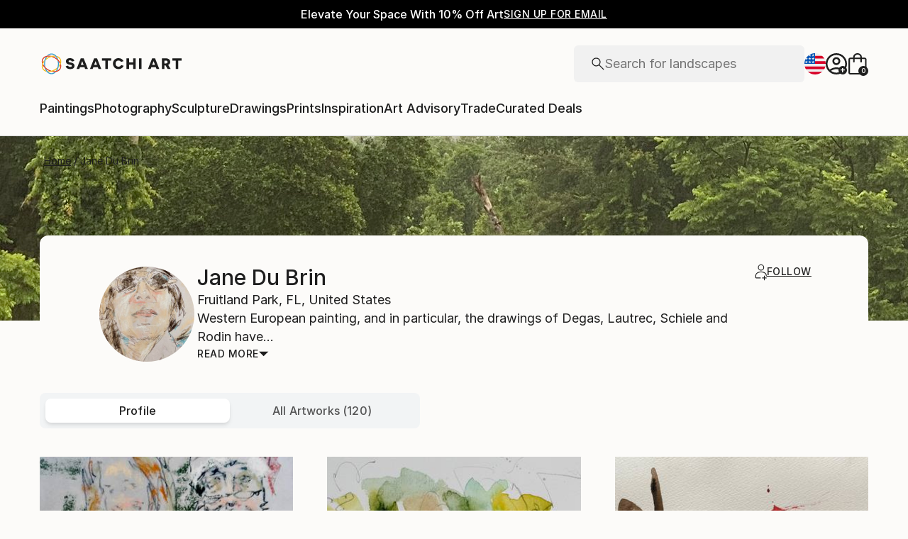

--- FILE ---
content_type: text/html; charset=utf-8
request_url: https://www.saatchiart.com/JaneduBrin
body_size: 33995
content:
<!DOCTYPE html><html lang="en"><head><meta charSet="utf-8"/><title>Jane Du Brin | Saatchi Art</title><meta name="viewport" content="width=device-width, initial-scale=1.0, maximum-scale=5.0"/><meta name="description" content="View Jane du Brin’s Profile on Saatchi Art. Find art for sale at great prices from artists including Paintings, Photography, Sculpture, and Prints by Top Emerging Artists like Jane du Brin."/><meta property="og:site_name" content="Saatchi Art"/><meta property="og:type" content="article"/><meta property="og:image" content="https://d38we5ntdyxyje.cloudfront.net/86638/profile/IPXOAAWT_avatar_medium_square.jpg"/><meta property="og:title" content="Jane Du Brin | Saatchi Art"/><meta property="og:description" content="View Jane du Brin’s Profile on Saatchi Art. Find art for sale at great prices from artists including Paintings, Photography, Sculpture, and Prints by Top Emerging Artists like Jane du Brin."/><meta property="og:url" content="https://www.saatchiart.com/JaneduBrin"/><meta property="og:locale" content="en-us"/><meta property="og:locale:alternate" content="en_us"/><meta name="robots" content="max-image-preview:large, noai, noimageai"/><link rel="canonical" href="https://www.saatchiart.com/JaneduBrin"/><link rel="alternate" href="https://www.saatchiart.com/JaneduBrin" hrefLang="x-default"/><link rel="alternate" href="https://www.saatchiart.com/en-au/JaneduBrin" hrefLang="en-au"/><link rel="alternate" href="https://www.saatchiart.com/en-at/JaneduBrin" hrefLang="en-at"/><link rel="alternate" href="https://www.saatchiart.com/en-bh/JaneduBrin" hrefLang="en-bh"/><link rel="alternate" href="https://www.saatchiart.com/en-be/JaneduBrin" hrefLang="en-be"/><link rel="alternate" href="https://www.saatchiart.com/en-br/JaneduBrin" hrefLang="en-br"/><link rel="alternate" href="https://www.saatchiart.com/en-bn/JaneduBrin" hrefLang="en-bn"/><link rel="alternate" href="https://www.saatchiart.com/en-bg/JaneduBrin" hrefLang="en-bg"/><link rel="alternate" href="https://www.saatchiart.com/en-ca/JaneduBrin" hrefLang="en-ca"/><link rel="alternate" href="https://www.saatchiart.com/en-ky/JaneduBrin" hrefLang="en-ky"/><link rel="alternate" href="https://www.saatchiart.com/en-cl/JaneduBrin" hrefLang="en-cl"/><link rel="alternate" href="https://www.saatchiart.com/en-cn/JaneduBrin" hrefLang="en-cn"/><link rel="alternate" href="https://www.saatchiart.com/en-co/JaneduBrin" hrefLang="en-co"/><link rel="alternate" href="https://www.saatchiart.com/en-hr/JaneduBrin" hrefLang="en-hr"/><link rel="alternate" href="https://www.saatchiart.com/en-cy/JaneduBrin" hrefLang="en-cy"/><link rel="alternate" href="https://www.saatchiart.com/en-cz/JaneduBrin" hrefLang="en-cz"/><link rel="alternate" href="https://www.saatchiart.com/en-dk/JaneduBrin" hrefLang="en-dk"/><link rel="alternate" href="https://www.saatchiart.com/en-do/JaneduBrin" hrefLang="en-do"/><link rel="alternate" href="https://www.saatchiart.com/en-ee/JaneduBrin" hrefLang="en-ee"/><link rel="alternate" href="https://www.saatchiart.com/en-fi/JaneduBrin" hrefLang="en-fi"/><link rel="alternate" href="https://www.saatchiart.com/en-fr/JaneduBrin" hrefLang="en-fr"/><link rel="alternate" href="https://www.saatchiart.com/en-de/JaneduBrin" hrefLang="en-de"/><link rel="alternate" href="https://www.saatchiart.com/en-gr/JaneduBrin" hrefLang="en-gr"/><link rel="alternate" href="https://www.saatchiart.com/en-gt/JaneduBrin" hrefLang="en-gt"/><link rel="alternate" href="https://www.saatchiart.com/en-ht/JaneduBrin" hrefLang="en-ht"/><link rel="alternate" href="https://www.saatchiart.com/en-hk/JaneduBrin" hrefLang="en-hk"/><link rel="alternate" href="https://www.saatchiart.com/en-hu/JaneduBrin" hrefLang="en-hu"/><link rel="alternate" href="https://www.saatchiart.com/en-is/JaneduBrin" hrefLang="en-is"/><link rel="alternate" href="https://www.saatchiart.com/en-in/JaneduBrin" hrefLang="en-in"/><link rel="alternate" href="https://www.saatchiart.com/en-id/JaneduBrin" hrefLang="en-id"/><link rel="alternate" href="https://www.saatchiart.com/en-ie/JaneduBrin" hrefLang="en-ie"/><link rel="alternate" href="https://www.saatchiart.com/en-il/JaneduBrin" hrefLang="en-il"/><link rel="alternate" href="https://www.saatchiart.com/en-it/JaneduBrin" hrefLang="en-it"/><link rel="alternate" href="https://www.saatchiart.com/en-jp/JaneduBrin" hrefLang="en-jp"/><link rel="alternate" href="https://www.saatchiart.com/en-je/JaneduBrin" hrefLang="en-je"/><link rel="alternate" href="https://www.saatchiart.com/en-jo/JaneduBrin" hrefLang="en-jo"/><link rel="alternate" href="https://www.saatchiart.com/en-ke/JaneduBrin" hrefLang="en-ke"/><link rel="alternate" href="https://www.saatchiart.com/en-kw/JaneduBrin" hrefLang="en-kw"/><link rel="alternate" href="https://www.saatchiart.com/en-lv/JaneduBrin" hrefLang="en-lv"/><link rel="alternate" href="https://www.saatchiart.com/en-lb/JaneduBrin" hrefLang="en-lb"/><link rel="alternate" href="https://www.saatchiart.com/en-lt/JaneduBrin" hrefLang="en-lt"/><link rel="alternate" href="https://www.saatchiart.com/en-lu/JaneduBrin" hrefLang="en-lu"/><link rel="alternate" href="https://www.saatchiart.com/en-my/JaneduBrin" hrefLang="en-my"/><link rel="alternate" href="https://www.saatchiart.com/en-mt/JaneduBrin" hrefLang="en-mt"/><link rel="alternate" href="https://www.saatchiart.com/en-mx/JaneduBrin" hrefLang="en-mx"/><link rel="alternate" href="https://www.saatchiart.com/en-nl/JaneduBrin" hrefLang="en-nl"/><link rel="alternate" href="https://www.saatchiart.com/en-nz/JaneduBrin" hrefLang="en-nz"/><link rel="alternate" href="https://www.saatchiart.com/en-ng/JaneduBrin" hrefLang="en-ng"/><link rel="alternate" href="https://www.saatchiart.com/en-no/JaneduBrin" hrefLang="en-no"/><link rel="alternate" href="https://www.saatchiart.com/en-pe/JaneduBrin" hrefLang="en-pe"/><link rel="alternate" href="https://www.saatchiart.com/en-ph/JaneduBrin" hrefLang="en-ph"/><link rel="alternate" href="https://www.saatchiart.com/en-pl/JaneduBrin" hrefLang="en-pl"/><link rel="alternate" href="https://www.saatchiart.com/en-pt/JaneduBrin" hrefLang="en-pt"/><link rel="alternate" href="https://www.saatchiart.com/en-pr/JaneduBrin" hrefLang="en-pr"/><link rel="alternate" href="https://www.saatchiart.com/en-qa/JaneduBrin" hrefLang="en-qa"/><link rel="alternate" href="https://www.saatchiart.com/en-ro/JaneduBrin" hrefLang="en-ro"/><link rel="alternate" href="https://www.saatchiart.com/en-sa/JaneduBrin" hrefLang="en-sa"/><link rel="alternate" href="https://www.saatchiart.com/en-sg/JaneduBrin" hrefLang="en-sg"/><link rel="alternate" href="https://www.saatchiart.com/en-sk/JaneduBrin" hrefLang="en-sk"/><link rel="alternate" href="https://www.saatchiart.com/en-si/JaneduBrin" hrefLang="en-si"/><link rel="alternate" href="https://www.saatchiart.com/en-za/JaneduBrin" hrefLang="en-za"/><link rel="alternate" href="https://www.saatchiart.com/en-kr/JaneduBrin" hrefLang="en-kr"/><link rel="alternate" href="https://www.saatchiart.com/en-es/JaneduBrin" hrefLang="en-es"/><link rel="alternate" href="https://www.saatchiart.com/en-se/JaneduBrin" hrefLang="en-se"/><link rel="alternate" href="https://www.saatchiart.com/en-ch/JaneduBrin" hrefLang="en-ch"/><link rel="alternate" href="https://www.saatchiart.com/en-tw/JaneduBrin" hrefLang="en-tw"/><link rel="alternate" href="https://www.saatchiart.com/en-th/JaneduBrin" hrefLang="en-th"/><link rel="alternate" href="https://www.saatchiart.com/en-tt/JaneduBrin" hrefLang="en-tt"/><link rel="alternate" href="https://www.saatchiart.com/en-tr/JaneduBrin" hrefLang="en-tr"/><link rel="alternate" href="https://www.saatchiart.com/en-vi/JaneduBrin" hrefLang="en-vi"/><link rel="alternate" href="https://www.saatchiart.com/en-ae/JaneduBrin" hrefLang="en-ae"/><link rel="alternate" href="https://www.saatchiart.com/en-gb/JaneduBrin" hrefLang="en-gb"/><link rel="alternate" href="https://www.saatchiart.com/JaneduBrin" hrefLang="en-us"/><link rel="alternate" href="https://www.saatchiart.com/en-uy/JaneduBrin" hrefLang="en-uy"/><link rel="alternate" href="https://www.saatchiart.com/en-vn/JaneduBrin" hrefLang="en-vn"/><meta name="next-head-count" content="89"/><link rel="shortcut icon" href="/favicon.ico"/><meta http-equiv="x-ua-compatible" content="ie=edge"/><meta name="google-site-verification" content="D0TrMFxM-EpPQHRE3_NhEkyr18KTU2oAKWthx_UiPEw"/><meta name="p:domain_verify" content="a4a757960617d67430cc04a93e1d4224"/><meta name="fb:app_id" content="210151261128009"/><link rel="dns-prefetch" href="//www.saatchiart.com"/><link rel="preconnect" href="https://cloudfront.net/" crossorigin="anonymous"/><link rel="preconnect" href="https://www.google-analytics.com" crossorigin="anonymous"/><link rel="preconnect" href="https://www.googletagmanager.com" crossorigin="anonymous"/><link rel="preconnect" href="https://api.visii.com/" crossorigin="anonymous"/><link rel="preload" href="https://www.saatchiart.com/saatchi-general/static/fonts/Inter-Regular.woff2" as="font" type="font/woff2" crossorigin="anonymous"/><link rel="preload" href="https://www.saatchiart.com/saatchi-general/static/fonts/Inter-Medium.woff2" as="font" type="font/woff2" crossorigin="anonymous"/><link rel="preload" href="https://www.saatchiart.com/saatchi-general/static/fonts/Inter-SemiBold.woff2" as="font" type="font/woff2" crossorigin="anonymous"/><link rel="preload" href="https://www.saatchiart.com/saatchi-general/static/fonts/Inter-Light.woff2" as="font" type="font/woff2" crossorigin="anonymous"/><script>dataLayer = [{"environment":"production","event":"pagetype","pagetype":"userProfile","subpagetype":"profile","artist country":"United States","artist id":86638,"artist name":"Jane du Brin","badges":["Artist featured in a collection"]}]</script><script>(function(w,d,s,l,i){w[l]=w[l]||[];w[l].push({'gtm.start':
new Date().getTime(),event:'gtm.js'});var f=d.getElementsByTagName(s)[0],
j=d.createElement(s),dl=l!='dataLayer'?'&l='+l:'';j.async=true;j.src=
'https://www.googletagmanager.com/gtm.js?id='+i+dl;f.parentNode.insertBefore(j,f);
})(window,document,'script','dataLayer','GTM-P6ZNR6');</script><script type="text/javascript" src="//widget.trustpilot.com/bootstrap/v5/tp.widget.bootstrap.min.js" async=""></script><script src="//cdn.alby.com/apps/launcher/embed.js?brandId=474bd7da-ae8b-481b-891a-23c539975072"></script><link rel="preload" href="https://images.saatchiart.com/saatchi-general/_next/static/css/aef3c4f3a2c4a80b.css" as="style"/><link rel="stylesheet" href="https://images.saatchiart.com/saatchi-general/_next/static/css/aef3c4f3a2c4a80b.css" data-n-g=""/><link rel="preload" href="https://images.saatchiart.com/saatchi-general/_next/static/css/3eea23a079fedcc3.css" as="style"/><link rel="stylesheet" href="https://images.saatchiart.com/saatchi-general/_next/static/css/3eea23a079fedcc3.css" data-n-p=""/><link rel="preload" href="https://images.saatchiart.com/saatchi-general/_next/static/css/b6d67ac10b035741.css" as="style"/><link rel="stylesheet" href="https://images.saatchiart.com/saatchi-general/_next/static/css/b6d67ac10b035741.css"/><noscript data-n-css=""></noscript><script defer="" nomodule="" src="https://images.saatchiart.com/saatchi-general/_next/static/chunks/polyfills-c67a75d1b6f99dc8.js"></script><script defer="" src="https://images.saatchiart.com/saatchi-general/_next/static/chunks/6358.848463b42323ba2a.js"></script><script defer="" src="https://images.saatchiart.com/saatchi-general/_next/static/chunks/3049.47929fb2488c3e6b.js"></script><script defer="" src="https://images.saatchiart.com/saatchi-general/_next/static/chunks/navigation.fba9eec5e862f1a0.js"></script><script src="https://images.saatchiart.com/saatchi-general/_next/static/chunks/webpack-c8e461799e240901.js" defer=""></script><script src="https://images.saatchiart.com/saatchi-general/_next/static/chunks/main-5953d963371eaa9c.js" defer=""></script><script src="https://images.saatchiart.com/saatchi-general/_next/static/chunks/pages/_app-144097442fccde66.js" defer=""></script><script src="https://images.saatchiart.com/saatchi-general/_next/static/chunks/redux-3a8d183b656d12f8.js" defer=""></script><script src="https://images.saatchiart.com/saatchi-general/_next/static/chunks/pages/public/profile/artistProfile-2cff4a60b62560e4.js" defer=""></script><script src="https://images.saatchiart.com/saatchi-general/_next/static/jK3ezR0ntqNxuHJyAjCg6/_buildManifest.js" defer=""></script><script src="https://images.saatchiart.com/saatchi-general/_next/static/jK3ezR0ntqNxuHJyAjCg6/_ssgManifest.js" defer=""></script><style data-styled="" data-styled-version="5.2.1">.kaspml{color:#333;padding-top:var(--promo-bar-height);--mobile-header-height:56px;--promo-bar-height:56px;}/*!sc*/
@media (min-width:1170px){.kaspml{--promo-bar-height:40px;}}/*!sc*/
body[data-promo='hidden'] .sc-1tf54bo-0{padding-top:0;}/*!sc*/
@media (min-width:1000px){.kaspml{padding:0;}}/*!sc*/
data-styled.g1[id="sc-1tf54bo-0"]{content:"kaspml,"}/*!sc*/
.iYVXGF{width:100%;display:-webkit-box;display:-webkit-flex;display:-ms-flexbox;display:flex;-webkit-flex-direction:column;-ms-flex-direction:column;flex-direction:column;-webkit-undefined;-ms-flex-undefined;undefined;-webkit-undefined;-ms-flex-undefined;undefined;-webkit-undefined;-ms-flex-undefined;undefined;}/*!sc*/
.iYVXGF[data-type='quantity'][data-disabled='true']{opacity:0.6;}/*!sc*/
.iYVXGF[data-type='limited-product'] [data-disabled='true']{opacity:0.6;}/*!sc*/
.iYVXGF[data-type='price']{opacity:1;}/*!sc*/
data-styled.g7[id="sc-13l59v1-1"]{content:"iYVXGF,"}/*!sc*/
.kNUczh{width:100%;height:var(--promo-bar-height);}/*!sc*/
.kNUczh[data-promo-hide]{margin-top:calc(var(--promo-bar-height) * -1);}/*!sc*/
@media (max-width:999px){.kNUczh{height:0;}.kNUczh[data-promo-hide]{margin-top:calc(var(--promo-bar-height) * -1);}}/*!sc*/
data-styled.g17[id="sc-1auwnl8-0"]{content:"kNUczh,"}/*!sc*/
.fxmAYG{width:100%;height:var(--promo-bar-height);}/*!sc*/
@media (max-width:999px){.fxmAYG{height:0;}}/*!sc*/
@-webkit-keyframes FadeInNanoBar{.fxmAYG from{opacity:0;}.fxmAYG to{opacity:1;}}/*!sc*/
@-moz-keyframes FadeInNanoBar{.fxmAYG from{opacity:0;}.fxmAYG to{opacity:1;}}/*!sc*/
@-o-keyframes FadeInNanoBar{.fxmAYG from{opacity:0;}.fxmAYG to{opacity:1;}}/*!sc*/
@-webkit-keyframes FadeInNanoBar{from{opacity:0;}to{opacity:1;}}/*!sc*/
@keyframes FadeInNanoBar{from{opacity:0;}to{opacity:1;}}/*!sc*/
.fxmAYG [data-style='paragraph-wp']{margin:0;}/*!sc*/
.fxmAYG .wrapper{box-sizing:border-box;background:#000000;color:#ffffff;display:-webkit-box;display:-webkit-flex;display:-ms-flexbox;display:flex;-webkit-box-pack:center;-webkit-justify-content:center;-ms-flex-pack:center;justify-content:center;-webkit-align-items:center;-webkit-box-align:center;-ms-flex-align:center;align-items:center;width:100%;height:var(--promo-bar-height);padding:8px 40px;}/*!sc*/
@media (max-width:999px){.fxmAYG .wrapper{--promo-bar-height:56px;padding:8px 16px;}}/*!sc*/
@media (min-width:1000px) and (max-width:1170px){.fxmAYG .wrapper{--promo-bar-height:56px;padding:8px 40px;}}/*!sc*/
.fxmAYG .wrapper .layout{display:-webkit-box;display:-webkit-flex;display:-ms-flexbox;display:flex;-webkit-flex-direction:row;-ms-flex-direction:row;flex-direction:row;-webkit-align-items:center;-webkit-box-align:center;-ms-flex-align:center;align-items:center;gap:16px;}/*!sc*/
.fxmAYG .wrapper .layout promoCta{gap:8px;}/*!sc*/
.fxmAYG .wrapper .tagline{display:-webkit-box;display:-webkit-flex;display:-ms-flexbox;display:flex;-webkit-flex:0 1 auto;-ms-flex:0 1 auto;flex:0 1 auto;}/*!sc*/
.fxmAYG .wrapper [data-section='coupon-list']{display:-webkit-box;display:-webkit-flex;display:-ms-flexbox;display:flex;-webkit-flex-direction:row;-ms-flex-direction:row;flex-direction:row;gap:16px;}/*!sc*/
@media (max-width:999px){.fxmAYG .wrapper [data-section='coupon-list']{gap:0;}}/*!sc*/
.fxmAYG .wrapper .link a{color:#ffffff;-webkit-text-decoration:underline;text-decoration:underline;}/*!sc*/
@media (max-width:999px){.fxmAYG .wrapper .tagline{margin-bottom:10px;}.fxmAYG .wrapper [data-section='coupon-list']{width:100%;-webkit-flex-direction:column;-ms-flex-direction:column;flex-direction:column;}.fxmAYG .wrapper [data-type='item'] + [data-type='item'] [data-type='item-container']{border-top:none;border-right:1px solid #1e1e1e;border-bottom:1px solid #1e1e1e;border-left:1px solid #1e1e1e;}}/*!sc*/
.fxmAYG [data-type='countdown'] [data-type='hours']:after,.fxmAYG [data-type='countdown'] [data-type='minutes']:after{content:':';margin:0 5px;}/*!sc*/
.fxmAYG .wrapper .mobile{display:-webkit-box;display:-webkit-flex;display:-ms-flexbox;display:flex;-webkit-flex-direction:column;-ms-flex-direction:column;flex-direction:column;gap:4px;-webkit-box-pack:center;-webkit-justify-content:center;-ms-flex-pack:center;justify-content:center;-webkit-align-items:center;-webkit-box-align:center;-ms-flex-align:center;align-items:center;}/*!sc*/
.fxmAYG .wrapper .mobile .offers-toggle{position:absolute;right:16px;display:-webkit-box;display:-webkit-flex;display:-ms-flexbox;display:flex;-webkit-align-items:center;-webkit-box-align:center;-ms-flex-align:center;align-items:center;cursor:pointer;}/*!sc*/
.fxmAYG .wrapper .mobile .offers-toggle .caret{cursor:pointer;-webkit-transition:-webkit-transform 0.3s;-webkit-transition:transform 0.3s;transition:transform 0.3s;-webkit-transform:rotate(180deg);-ms-transform:rotate(180deg);transform:rotate(180deg);opacity:1;}/*!sc*/
.fxmAYG .wrapper .mobile .offers-toggle .caret.show{-webkit-transform:rotate(0deg);-ms-transform:rotate(0deg);transform:rotate(0deg);}/*!sc*/
@media (min-width:999px){.fxmAYG .wrapper .layout{display:-webkit-box;display:-webkit-flex;display:-ms-flexbox;display:flex;}.fxmAYG .wrapper .mobile{display:none;}}/*!sc*/
@media (max-width:999px){.fxmAYG .wrapper{height:var(--promo-bar-height);max-height:var(--promo-bar-height);position:relative;margin-top:calc(var(--promo-bar-height) * -1);z-index:1000;top:0;left:0;-webkit-flex-direction:column;-ms-flex-direction:column;flex-direction:column;}.fxmAYG .wrapper .layout{position:absolute;top:100%;right:0;z-index:10;gap:0;-webkit-flex-direction:column;-ms-flex-direction:column;flex-direction:column;-webkit-align-items:flex-start;-webkit-box-align:flex-start;-ms-flex-align:flex-start;align-items:flex-start;background:#ffffff;color:#333333;width:100%;opacity:0;-webkit-transition:opacity 0.25s ease-in-out;transition:opacity 0.25s ease-in-out;-moz-transition:opacity 0.25s ease-in-out;-webkit-transition:opacity 0.25s ease-in-out;box-shadow:0 5px 15px 0 rgba(0,0,0,0.1),0 15px 15px 0 rgba(0,0,0,0.1);pointer-events:none;}.fxmAYG .wrapper .layout.show{opacity:1;pointer-events:initial;}.fxmAYG .wrapper .layout.show > *{color:#333333;}.fxmAYG .wrapper .mobile{width:100%;display:-webkit-box;display:-webkit-flex;display:-ms-flexbox;display:flex;}}/*!sc*/
.fxmAYG .mobile-navigation,.fxmAYG .mobile-navigation__menu__inner,.fxmAYG .mobile-navigation__header,.fxmAYG .checkout__header,.fxmAYG .mobile-navigation__search-container{margin-top:var(--promo-bar-height);}/*!sc*/
@media (min-width:999px){.fxmAYG .checkout__header{margin-top:0px !important;}}/*!sc*/
.fxmAYG .mobile-navigation__content{height:calc(100% - var(--promo-bar-height));}/*!sc*/
@media screen and (max-width:999px){.fxmAYG form[action='/all'],.fxmAYG form[action='/all'] + div,.fxmAYG div[role='button'][data-reactid='15']{margin-top:var(--promo-bar-height);}.fxmAYG div[data-reactid='20']{padding-top:80px;}.fxmAYG div[data-reactid='547']{top:var(--promo-bar-height);z-index:2 !important;}.fxmAYG nav:not([data-section='main-navigation']) > div > div:first-child > div:nth-child(2),.fxmAYG nav > div > form,.fxmAYG nav > div > form ~ div{margin-top:var(--promo-bar-height) !important;}.fxmAYG .checkout__container{margin-top:120px;}}/*!sc*/
data-styled.g18[id="sc-1auwnl8-1"]{content:"fxmAYG,"}/*!sc*/
.iIikxv{position:relative;-webkit-box-pack:justify;-webkit-justify-content:space-between;-ms-flex-pack:justify;justify-content:space-between;-webkit-flex:1;-ms-flex:1;flex:1;width:100%;min-height:400px;}/*!sc*/
.iIikxv[data-app='artdetail']{width:100%;max-width:1160px;margin:0 auto;}/*!sc*/
@media (max-width:1024px){.iIikxv[data-app='artdetail']{max-width:770px;}}/*!sc*/
.iIikxv[data-app='artdetail'] [data-section='carousel']{height:auto;}/*!sc*/
.iIikxv[data-app='artdetail'] [data-section='artist-carousel']{margin-top:72px;height:auto;}/*!sc*/
@media (max-width:1256px){.iIikxv[data-app='artdetail'] [data-section='artist-carousel']{padding:0 15px;}}/*!sc*/
@media (max-width:992px){.iIikxv[data-app='artdetail'] [data-section='artist-carousel']{margin-top:30px;}}/*!sc*/
.iIikxv[data-app='artdetail'] [data-section='artist-carousel'] [data-type='artist-carousel-title']{margin-bottom:32px;}/*!sc*/
@media (max-width:992px){.iIikxv[data-app='artdetail'] [data-section='artist-carousel'] [data-type='artist-carousel-title']{margin-bottom:16px;}}/*!sc*/
.iIikxv[data-app='artdetail'] [data-section='reference-line']{display:-webkit-box;display:-webkit-flex;display:-ms-flexbox;display:flex;-webkit-flex-direction:column;-ms-flex-direction:column;flex-direction:column;-webkit-align-items:center;-webkit-box-align:center;-ms-flex-align:center;align-items:center;-webkit-box-pack:center;-webkit-justify-content:center;-ms-flex-pack:center;justify-content:center;height:1px;background:none;width:100%;-webkit-order:3;-ms-flex-order:3;order:3;}/*!sc*/
.iIikxv[data-app='artdetail'] [data-section='rec-carousel']{margin-top:72px;height:auto;-webkit-order:5;-ms-flex-order:5;order:5;}/*!sc*/
@media (max-width:1256px){.iIikxv[data-app='artdetail'] [data-section='rec-carousel']{padding:0 15px;}}/*!sc*/
@media (max-width:992px){.iIikxv[data-app='artdetail'] [data-section='rec-carousel']{margin-top:30px;}}/*!sc*/
.iIikxv[data-app='artdetail'] [data-section='rec-carousel'][data-style='change-order']{-webkit-order:1;-ms-flex-order:1;order:1;}/*!sc*/
.iIikxv[data-app='artdetail'] [data-section='rec-carousel'] [data-type='rec-carousel-title']{margin-bottom:32px;}/*!sc*/
@media (max-width:992px){.iIikxv[data-app='artdetail'] [data-section='rec-carousel'] [data-type='rec-carousel-title']{margin-bottom:16px;}}/*!sc*/
.iIikxv[data-app='artdetail'] [data-section='visii-carousel']{margin-top:72px;height:auto;-webkit-order:4;-ms-flex-order:4;order:4;}/*!sc*/
.iIikxv[data-app='artdetail'] [data-section='visii-carousel'][data-style='change-order']{-webkit-order:0;-ms-flex-order:0;order:0;}/*!sc*/
@media (max-width:1256px){.iIikxv[data-app='artdetail'] [data-section='visii-carousel']{padding:0 15px;}}/*!sc*/
@media (max-width:992px){.iIikxv[data-app='artdetail'] [data-section='visii-carousel']{margin-top:40px;}}/*!sc*/
.iIikxv[data-app='artdetail'] [data-section='visii-carousel'] [data-type='visii-carousel-title']{margin-bottom:32px;}/*!sc*/
@media (max-width:992px){.iIikxv[data-app='artdetail'] [data-section='visii-carousel'] [data-type='visii-carousel-title']{margin-bottom:16px;}}/*!sc*/
.iIikxv[data-app='curatorNotes']{width:100%;min-height:400px;max-width:1256px;-webkit-flex:1 1 0%;-ms-flex:1 1 0%;flex:1 1 0%;margin:0px auto;}/*!sc*/
@media (max-width:1256px){.iIikxv[data-app='curatorNotes']{padding:0 15px;}}/*!sc*/
@media (max-width:1024px){.iIikxv[data-app='curatorNotes']{max-width:770px;}}/*!sc*/
.iIikxv[data-app='account']{width:100%;min-height:400px;max-width:1256px;-webkit-flex:1 1 0%;-ms-flex:1 1 0%;flex:1 1 0%;margin:0px auto;}/*!sc*/
@media (max-width:1024px){.iIikxv[data-app='account']{max-width:770px;}}/*!sc*/
.iIikxv[data-app='account-artworks'] [data-section='email-verification-section']{padding:40px 30px;margin:0 30px;-webkit-flex:1;-ms-flex:1;flex:1;display:-webkit-box;display:-webkit-flex;display:-ms-flexbox;display:flex;-webkit-flex-direction:column;-ms-flex-direction:column;flex-direction:column;}/*!sc*/
@media (max-width:992px){.iIikxv[data-app='account-artworks'] [data-section='email-verification-section']{padding:24px 15px 0;margin:0 15px;}}/*!sc*/
.iIikxv[data-app='account-artworks'] [data-section='email-verification-section'] a{color:#dc3a0f;}/*!sc*/
.iIikxv[data-app='account-artworks'] [data-section='email-verification-section'] [data-type='title']{margin-bottom:24px;}/*!sc*/
.iIikxv[data-app='account-artworks'] [id='recaptcha']{margin-top:50px;}/*!sc*/
.iIikxv[data-app='account-artworks'] [id='recaptcha'] p,.iIikxv[data-app='account-artworks'] [id='recaptcha'] a{font-size:12px;}/*!sc*/
.iIikxv[data-app='account-artworks'] [id='recaptcha'] a{text-transform:initial;padding:0 2px;}/*!sc*/
.iIikxv[data-app='curation'] [data-type='top']{margin-bottom:30px;margin-top:15px;}/*!sc*/
data-styled.g20[id="sc-1jll5pa-0"]{content:"iIikxv,"}/*!sc*/
</style>
                              <script>!function(e){var n="https://s.go-mpulse.net/boomerang/";if("False"=="True")e.BOOMR_config=e.BOOMR_config||{},e.BOOMR_config.PageParams=e.BOOMR_config.PageParams||{},e.BOOMR_config.PageParams.pci=!0,n="https://s2.go-mpulse.net/boomerang/";if(window.BOOMR_API_key="EDK7N-QPZEE-UKYDE-TP7X9-TXE6Y",function(){function e(){if(!o){var e=document.createElement("script");e.id="boomr-scr-as",e.src=window.BOOMR.url,e.async=!0,i.parentNode.appendChild(e),o=!0}}function t(e){o=!0;var n,t,a,r,d=document,O=window;if(window.BOOMR.snippetMethod=e?"if":"i",t=function(e,n){var t=d.createElement("script");t.id=n||"boomr-if-as",t.src=window.BOOMR.url,BOOMR_lstart=(new Date).getTime(),e=e||d.body,e.appendChild(t)},!window.addEventListener&&window.attachEvent&&navigator.userAgent.match(/MSIE [67]\./))return window.BOOMR.snippetMethod="s",void t(i.parentNode,"boomr-async");a=document.createElement("IFRAME"),a.src="about:blank",a.title="",a.role="presentation",a.loading="eager",r=(a.frameElement||a).style,r.width=0,r.height=0,r.border=0,r.display="none",i.parentNode.appendChild(a);try{O=a.contentWindow,d=O.document.open()}catch(_){n=document.domain,a.src="javascript:var d=document.open();d.domain='"+n+"';void(0);",O=a.contentWindow,d=O.document.open()}if(n)d._boomrl=function(){this.domain=n,t()},d.write("<bo"+"dy onload='document._boomrl();'>");else if(O._boomrl=function(){t()},O.addEventListener)O.addEventListener("load",O._boomrl,!1);else if(O.attachEvent)O.attachEvent("onload",O._boomrl);d.close()}function a(e){window.BOOMR_onload=e&&e.timeStamp||(new Date).getTime()}if(!window.BOOMR||!window.BOOMR.version&&!window.BOOMR.snippetExecuted){window.BOOMR=window.BOOMR||{},window.BOOMR.snippetStart=(new Date).getTime(),window.BOOMR.snippetExecuted=!0,window.BOOMR.snippetVersion=12,window.BOOMR.url=n+"EDK7N-QPZEE-UKYDE-TP7X9-TXE6Y";var i=document.currentScript||document.getElementsByTagName("script")[0],o=!1,r=document.createElement("link");if(r.relList&&"function"==typeof r.relList.supports&&r.relList.supports("preload")&&"as"in r)window.BOOMR.snippetMethod="p",r.href=window.BOOMR.url,r.rel="preload",r.as="script",r.addEventListener("load",e),r.addEventListener("error",function(){t(!0)}),setTimeout(function(){if(!o)t(!0)},3e3),BOOMR_lstart=(new Date).getTime(),i.parentNode.appendChild(r);else t(!1);if(window.addEventListener)window.addEventListener("load",a,!1);else if(window.attachEvent)window.attachEvent("onload",a)}}(),"".length>0)if(e&&"performance"in e&&e.performance&&"function"==typeof e.performance.setResourceTimingBufferSize)e.performance.setResourceTimingBufferSize();!function(){if(BOOMR=e.BOOMR||{},BOOMR.plugins=BOOMR.plugins||{},!BOOMR.plugins.AK){var n=""=="true"?1:0,t="",a="clmfx3yxzvm2s2lpi4ua-f-99588fe4a-clientnsv4-s.akamaihd.net",i="false"=="true"?2:1,o={"ak.v":"39","ak.cp":"1864218","ak.ai":parseInt("1247501",10),"ak.ol":"0","ak.cr":9,"ak.ipv":4,"ak.proto":"h2","ak.rid":"1077ccd7","ak.r":38938,"ak.a2":n,"ak.m":"dscb","ak.n":"essl","ak.bpcip":"18.216.91.0","ak.cport":39558,"ak.gh":"23.55.170.192","ak.quicv":"","ak.tlsv":"tls1.3","ak.0rtt":"","ak.0rtt.ed":"","ak.csrc":"-","ak.acc":"","ak.t":"1768900392","ak.ak":"hOBiQwZUYzCg5VSAfCLimQ==MOpfsj2Nn7pb0knCOmym5NdBcdeD9F9VGkj8109/uzztXQ1/HXcMgXHJdIMaUTwawJiYpyhKIqi9ElF/eUD8KvHwljJ97grf/YEtpyvcUevly5nrceckb3F9afzREnYFLLpA8Yz0nHPdJ/Z+dd06oqLPJSZsQhUdgY4uWiM4B8eanCuntPbrulvKMYReu817jft8Lc2NSTbA92NDoZ3KY1J5hdTTaYMzFN9DDD4qJifVTCBDmooDwQnFnWki9rp31IE6i/hbJt6+zCfukRexcQsT0n/JCIY+QdQzTyEQIOt7uxQKQTSP9ZChhtge0pYJ9YzlIvqctuEMUu1EEkS6cViNItbOmMmq60vAerxLvzbWmcabIVLnrIv8NOebqbtVQiqf0hpCmAveo8i1QqvTkyrcs1Z86JIE5p6oVF7i/hc=","ak.pv":"6","ak.dpoabenc":"","ak.tf":i};if(""!==t)o["ak.ruds"]=t;var r={i:!1,av:function(n){var t="http.initiator";if(n&&(!n[t]||"spa_hard"===n[t]))o["ak.feo"]=void 0!==e.aFeoApplied?1:0,BOOMR.addVar(o)},rv:function(){var e=["ak.bpcip","ak.cport","ak.cr","ak.csrc","ak.gh","ak.ipv","ak.m","ak.n","ak.ol","ak.proto","ak.quicv","ak.tlsv","ak.0rtt","ak.0rtt.ed","ak.r","ak.acc","ak.t","ak.tf"];BOOMR.removeVar(e)}};BOOMR.plugins.AK={akVars:o,akDNSPreFetchDomain:a,init:function(){if(!r.i){var e=BOOMR.subscribe;e("before_beacon",r.av,null,null),e("onbeacon",r.rv,null,null),r.i=!0}return this},is_complete:function(){return!0}}}}()}(window);</script></head><body data-promo="visible"><div id="__next" data-reactroot=""><script type="application/ld+json">{"@context":"http://schema.org","@type":"WebSite","name":"saatchiart.com","alternateName":"Saatchi Art","url":"https://www.saatchiart.com"}</script><script type="application/ld+json">{"@context":"http://schema.org","@type":"Organization","name":"Saatchi Art","url":"https://www.saatchiart.com","logo":"https://d3t95n9c6zzriw.cloudfront.net/common/saatchi-art-logo-1x.png","sameAs":["https://www.youtube.com/c/Saatchiart","https://www.facebook.com/saatchionline","https://twitter.com/SaatchiArt","https://www.instagram.com/saatchiart","https://www.pinterest.com/saatchiart"],"contactPoint":{"@type":"ContactPoint","contactType":"Customer Support","availableLanguage":["English"],"url":"https://support.saatchiart.com/hc/en-us/requests/new"}}</script><script type="application/ld+json">{"@context":"http://schema.org","@type":"WebPage","url":"https://www.saatchiart.com/JaneduBrin","mainEntityOfPage":"https://saatchiart.com","sameAs":["https://www.youtube.com/Saatchiart","https://www.facebook.com/saatchionline","https://twitter.com/SaatchiArt","https://www.instagram.com/saatchiart","https://www.pinterest.com/saatchiart"],"keywords":["original art","art","artworks","art for sale","gallery"],"inLanguage":"en-us","headline":"Jane Du Brin | Saatchi Art","description":"View Jane du Brin’s Profile on Saatchi Art. Find art for sale at great prices from artists including Paintings, Photography, Sculpture, and Prints by Top Emerging Artists like Jane du Brin.","isFamilyFriendly":"True"}</script><div class="sc-1tf54bo-0 kaspml"><a class="Header_skipToContent__P_Yug" href="#skip-to-content">Skip to Main Content</a><div><div id="saatchi_promo_nano_bar" class="sc-1auwnl8-0 kNUczh"><div data-section="promo_bar" class="sc-1auwnl8-1 fxmAYG"><div class="wrapper"><div class="mobile"><p class="defaultTypographyH6 mobile-tagline" data-style="paragraph-wp"></p><p class="defaultTypographyCtaSmall link defaultTextUppercase" data-style="paragraph-wp"><a tabindex="0" target="_blank" rel="noopener nofollow"></a></p></div><div class="layout promoCta"><p class="defaultTypographyH6 tagline" data-style="paragraph-wp"></p><p class="defaultTypographyCtaMedium link defaultTextUppercase" data-style="paragraph-wp"><a tabindex="0" target="_blank" rel="noopener nofollow"></a></p></div></div></div></div></div><nav data-section="main-navigation"><div class="MobileHeader_mobileHeaderContainer__bknNj" data-type="mobile-header"><div class="MobileHeader_mobileHeaderSticky__Wbujw MobileHeader_mobileHeaderStickyBorder__qSa5o"><div class="MainTopHeader_mainTopHeaderWrapper__l2zq6"><div class="MainTopHeader_topHeaderMenuIconBox__xGIhg"><a tabindex="0" class="SALogo_mobileSaLogoBox__sTIJ2" alt="Saatchi Art logo" aria-label="Saatchi Art logo" data-type="logo" data-gtm-event="top-nav" href="https://www.saatchiart.com/"><svg class="SALogo_mobileSaLogoIcon__5BxUb" width="200" height="30" viewBox="0 0 200 30" fill="none" xmlns="http://www.w3.org/2000/svg"><path d="M40.042 17.509c.306 1.122 1.364 1.782 3.008 1.782 1.38 0 2.229-.463 2.229-1.423 0-1.422-1.819-1.336-3.68-1.782-2.055-.488-4.608-1.422-4.608-4.557 0-3.033 2.334-4.54 5.735-4.54 3.095 0 5.307 1.233 6.146 3.88l-3.462.908c-.367-1.08-1.233-1.679-2.745-1.679-1.382 0-1.967.531-1.967 1.31 0 1.252 1.451 1.44 3.575 1.869 2.23.428 4.695 1.353 4.695 4.557 0 3.058-2.185 4.584-5.884 4.584-2.64 0-5.63-.789-6.495-4.01l3.453-.9zM56.758 19.667l-.909 2.459h-3.83L57.86 7.279h4.135l5.867 14.847h-3.9l-.909-2.459h-6.295zm4.022-6.194c-.472-1.233-.822-2.159-.848-2.184h-.061c-.018.017-.367.934-.848 2.167l-1.084 2.973h3.916l-1.075-2.956zM75.59 19.667l-.91 2.459h-3.828l5.84-14.847h4.135l5.867 14.847h-3.9l-.909-2.459H75.59zm4.03-6.194c-.472-1.233-.821-2.159-.848-2.184h-.06c-.018.017-.368.934-.849 2.167L76.78 16.43h3.917l-1.075-2.956zM96.022 10.586v11.54h-3.637v-11.54h-4.634V7.28h12.905v3.307h-4.634zM118.325 17.74c-1.128 2.887-3.917 4.686-7.204 4.686-4.52 0-7.86-3.118-7.86-7.762 0-4.514 3.331-7.676 7.86-7.676 3.488 0 6.041 1.885 7.055 4.284l-3.593.95c-.778-1.19-2.011-1.884-3.637-1.884-2.465 0-4.03 1.782-4.03 4.37 0 2.63 1.67 4.351 4.004 4.351 1.993 0 3.226-1.02 3.829-2.244l3.576.925zM131.701 16.292h-5.822v5.834h-3.637V7.279h3.637v5.603h5.822V7.28h3.637v14.847h-3.637v-5.834zM139.928 7.28h3.637v14.846h-3.637V7.279zM157.379 19.667l-.909 2.459h-3.83l5.841-14.847h4.135l5.866 14.847h-3.899l-.909-2.459h-6.295zm4.022-6.194c-.472-1.233-.822-2.159-.848-2.184h-.062c-.017.017-.367.934-.848 2.167l-1.084 2.973h3.917l-1.075-2.956zM177.4 17.226h-1.626v4.9h-3.637V7.279h5.761c3.812 0 6.041 1.954 6.041 5.03 0 2.038-1.014 3.537-2.858 4.223l3.462 5.602h-4.31l-2.833-4.908zm.734-2.836c1.338 0 2.081-.66 2.081-1.91 0-1.234-.691-1.97-2.098-1.97h-2.335v3.88h2.352zM195.366 10.586v11.54h-3.637v-11.54h-4.633V7.28H200v3.307h-4.634z" fill="#1E1E1E"></path><path d="M16.561 5.244c.93-.244 1.851-.407 2.743-.484.408-.033.815-.057 1.208-.057.676 0 1.328.053 1.952.153a10.409 10.409 0 0 0-1.444-1.459c-.167-.005-.335-.014-.508-.014a16.66 16.66 0 0 0-3.95.502c-.912.22-1.827.512-2.738.89-.82.335-1.64.732-2.441 1.191a20.816 20.816 0 0 0-2.33 1.564c-.374.8-.69 1.66-.94 2.574a18.707 18.707 0 0 1 3.927-2.995 18.73 18.73 0 0 1 4.521-1.865zM29.277 7.717c-.83-1.444-2.095-2.535-3.606-3.253a10.731 10.731 0 0 0-2.502-.818c.306.35.604.723.882 1.115.139.201.278.411.407.622.22.086.441.172.648.273 1.304.621 2.344 1.53 3.03 2.717.58 1.009.858 2.133.863 3.33 0 .42-.038.846-.11 1.281-.101.65-.283 1.316-.537 1.98a13.051 13.051 0 0 1-1.42 2.699c-.028.043-.062.08-.09.124-.135.966-.332 1.894-.595 2.784a16.886 16.886 0 0 0 1.774-2.167c.326-.478.618-.966.882-1.464.345-.655.633-1.315.858-1.985.365-1.086.561-2.186.561-3.258 0-1.401-.33-2.765-1.035-3.99l-.01.01zM16.619 24.757c-.93.244-1.85.406-2.743.483-.407.033-.815.057-1.208.057-.676 0-1.328-.052-1.951-.153.45.555.934 1.038 1.443 1.46.168.004.335.014.508.014 1.275 0 2.604-.173 3.95-.503.912-.22 1.828-.512 2.739-.89.82-.334 1.64-.732 2.44-1.19a20.832 20.832 0 0 0 2.33-1.565c.374-.799.69-1.66.94-2.573a18.887 18.887 0 0 1-8.448 4.864v-.004zM8.722 24.618a8.766 8.766 0 0 1-.647-.273c-1.305-.622-2.345-1.53-3.03-2.717-.58-1.01-.859-2.134-.864-3.33 0-.42.039-.851.11-1.281.106-.651.284-1.316.538-1.98a13.05 13.05 0 0 1 1.419-2.699c.029-.043.062-.081.091-.124.134-.966.33-1.895.595-2.784a16.878 16.878 0 0 0-1.775 2.167 15.39 15.39 0 0 0-.882 1.463 13.496 13.496 0 0 0-.858 1.986c-.36 1.08-.556 2.176-.556 3.253 0 1.401.33 2.764 1.035 3.989.83 1.445 2.096 2.535 3.606 3.253.777.368 1.616.64 2.503.818-.307-.35-.604-.723-.882-1.115-.14-.2-.278-.411-.408-.622l.005-.004z" fill="#F7BB14"></path><path d="M21.05 26.578a8.277 8.277 0 0 1-.998.713c-1.079.65-2.244 1-3.467 1-1.222 0-2.388-.35-3.466-1-.331-.201-.652-.436-.964-.689a9.921 9.921 0 0 1-1.443-1.459 13.085 13.085 0 0 1-1.645-2.626l-.014-.034a19.318 19.318 0 0 1-2.124-1.89 16.277 16.277 0 0 0 1.788 4.029c.134.21.269.42.408.621.278.393.57.766.882 1.115a10.48 10.48 0 0 0 2.43 2.062c1.262.76 2.671 1.19 4.148 1.19 1.482 0 2.892-.43 4.148-1.19.896-.54 1.716-1.249 2.45-2.09-.686.138-1.405.22-2.139.248h.005zM7.466 15.002c0-1.732.23-3.377.642-4.894.25-.913.566-1.774.94-2.573.34-.727.734-1.407 1.16-2.019.154-.22.312-.426.48-.631a10.23 10.23 0 0 0-1.985.526c-.298.478-.576.98-.825 1.512a16.938 16.938 0 0 0-.945 2.506c-.263.89-.46 1.818-.594 2.784a20.111 20.111 0 0 0 0 5.611 15.885 15.885 0 0 0 1.774 2.096 18.585 18.585 0 0 1-.647-4.918zM13.123 2.713c1.08-.65 2.244-1 3.467-1 1.223 0 2.388.35 3.467 1 .33.2.652.435.963.688.513.417.993.905 1.444 1.46.618.76 1.174 1.64 1.644 2.626l.014.033a19.309 19.309 0 0 1 2.125 1.89 16.275 16.275 0 0 0-1.789-4.028 19.9 19.9 0 0 0-.407-.622c-.278-.392-.571-.765-.883-1.115a10.483 10.483 0 0 0-2.43-2.061C19.475.824 18.066.393 16.59.393c-1.482 0-2.891.43-4.147 1.19-.897.541-1.717 1.25-2.45 2.091.685-.139 1.404-.22 2.138-.249.321-.263.652-.507.997-.712h-.005zM26.837 12.228l-.015-.072-.163-.742-1.601-1.344.01.048c.416 1.517.646 3.062.646 4.946 0 1.244-.225 3.306-.632 4.817 0 0-.005.01-.01.01a16.01 16.01 0 0 1-.94 2.574c-.34.727-.733 1.406-1.16 2.018-.154.22-.312.426-.48.632a10.234 10.234 0 0 0 1.985-.526c.298-.479.576-.981.825-1.512.374-.785.686-1.627.945-2.507.254-.87.45-1.78.58-2.721 0-.005.01-.01.01-.015.124-.904.196-1.516.196-2.77 0-.626-.067-1.923-.197-2.836z" fill="#39C"></path><path d="M8.113 19.914a15.885 15.885 0 0 1-1.774-2.095c-.029-.043-.062-.081-.091-.12a12.827 12.827 0 0 1-1.42-2.664 9.747 9.747 0 0 0-.537 1.98c.26.484.547.962.873 1.436a17.444 17.444 0 0 0 1.77 2.148 19.318 19.318 0 0 0 2.123 1.889 21.046 21.046 0 0 0 2.374 1.579c.805.454 1.625.846 2.445 1.176a15.89 15.89 0 0 0 2.743-.483 18.607 18.607 0 0 1-4.536-1.841 18.7 18.7 0 0 1-3.965-3l-.005-.005zM29.756 14.965c-.22.67-.513 1.33-.858 1.985.072.45.115.895.115 1.325 0 1.182-.273 2.291-.844 3.291-.685 1.2-1.726 2.12-3.044 2.75-.211.101-.432.192-.657.278a10.14 10.14 0 0 1-1.985.526c-.638.106-1.304.158-1.995.158-.374 0-.753-.019-1.136-.047a19.61 19.61 0 0 1-2.738.89c1.319.315 2.623.478 3.874.478.187 0 .374-.005.561-.015.734-.029 1.453-.11 2.139-.248.891-.182 1.73-.455 2.507-.823 1.525-.727 2.796-1.828 3.62-3.287.69-1.21 1.017-2.559 1.017-3.941 0-1.091-.202-2.206-.58-3.31l.004-.01zM5.006 8.435c.686-1.201 1.726-2.12 3.045-2.75.21-.101.431-.192.656-.278a10.23 10.23 0 0 1 1.986-.527 12.251 12.251 0 0 1 1.994-.157c.374 0 .753.019 1.136.047a19.61 19.61 0 0 1 2.738-.89 16.698 16.698 0 0 0-3.874-.478c-.187 0-.374.005-.56.015-.735.028-1.454.11-2.14.248-.891.182-1.73.455-2.507.823-1.525.727-2.79 1.828-3.62 3.287-.69 1.22-1.016 2.568-1.016 3.956 0 1.09.2 2.205.58 3.31.22-.67.513-1.33.858-1.985a8.437 8.437 0 0 1-.115-1.325c0-1.182.273-2.292.844-3.292l-.005-.004zM25.062 10.086c.671.67 1.266 1.373 1.774 2.095.03.043.063.081.091.12.605.875 1.074 1.77 1.42 2.664.254-.665.436-1.33.537-1.98a14.467 14.467 0 0 0-.873-1.43 17.439 17.439 0 0 0-1.77-2.148 19.317 19.317 0 0 0-2.123-1.89 21.048 21.048 0 0 0-2.374-1.579A20.766 20.766 0 0 0 19.3 4.762c-.892.076-1.812.234-2.743.483a18.61 18.61 0 0 1 4.536 1.842 18.7 18.7 0 0 1 3.965 2.999h.005z" fill="#DA3B1F"></path></svg></a></div><div class="MainTopHeader_iconsWrapper__5ftsX"><div class="IconActions_icons__3ufxt"><div class="IconActions_searchIconContainer__EalyM"><svg width="18" height="18" viewBox="0 0 18 18" fill="none" xmlns="http://www.w3.org/2000/svg"><path d="M16.691 17.567l-6.42-6.419a5.43 5.43 0 0 1-1.734 1.002 6 6 0 0 1-2.045.354c-1.701 0-3.141-.589-4.32-1.767C.993 9.56.404 8.127.404 6.441c0-1.686.589-3.118 1.767-4.297C3.349.964 4.782.375 6.47.375c1.688 0 3.122.59 4.3 1.767 1.18 1.179 1.769 2.611 1.769 4.298a5.94 5.94 0 0 1-.36 2.046 5.818 5.818 0 0 1-1.013 1.767l6.43 6.403-.906.911zM6.482 11.248c1.34 0 2.475-.466 3.406-1.399.93-.933 1.395-2.07 1.395-3.41 0-1.34-.465-2.476-1.395-3.409-.93-.932-2.066-1.399-3.406-1.399-1.346 0-2.486.467-3.42 1.4C2.127 3.962 1.66 5.1 1.66 6.44c0 1.34.467 2.476 1.402 3.409.934.933 2.074 1.4 3.42 1.4z" fill="#1E1E1E"></path></svg></div><div class="IconActions_mobileHiddenIconContainer__sFa8w"><div title="View Store Preferences" class="CountryFlagIcon_countryFlagBox__flmbA" data-type="country-flag-icon"><div class="CountryFlag_flagSvg__Wi9le CountryFlag_flagSize___tprv"><svg xmlns="http://www.w3.org/2000/svg" width="512" height="512" viewBox="0 0 512 512"><mask id="countryFlag"><circle cx="256" cy="256" r="256" fill="#fff"></circle></mask><g mask="countryFlag"><path fill="#eee" d="M256 0h256v64l-32 32 32 32v64l-32 32 32 32v64l-32 32 32 32v64l-256 32L0 448v-64l32-32-32-32v-64z"></path><path fill="#d80027" d="M224 64h288v64H224Zm0 128h288v64H256ZM0 320h512v64H0Zm0 128h512v64H0Z"></path><path fill="#0052b4" d="M0 0h256v256H0Z"></path><path fill="#eee" d="m187 243 57-41h-70l57 41-22-67zm-81 0 57-41H93l57 41-22-67zm-81 0 57-41H12l57 41-22-67zm162-81 57-41h-70l57 41-22-67zm-81 0 57-41H93l57 41-22-67zm-81 0 57-41H12l57 41-22-67Zm162-82 57-41h-70l57 41-22-67Zm-81 0 57-41H93l57 41-22-67zm-81 0 57-41H12l57 41-22-67Z"></path></g></svg></div></div></div><div class="Account_accountContainer__L_HVN" data-type="account-container"><div class="Account_accountDropDownMenu__tOvRy" data-type="auth-icon"><button type="button" class="Account_accountAuthIcon__3hpRz" aria-label="authentication links" data-type="auth-icon-mobile"><svg width="24" height="24" viewBox="0 0 24 24" fill="none" xmlns="http://www.w3.org/2000/svg"><path d="M4.496 18.502a14.553 14.553 0 0 1 3.558-1.869c1.23-.436 2.545-.653 3.947-.653 1.401 0 2.717.217 3.946.653a14.554 14.554 0 0 1 3.558 1.869 10.5 10.5 0 0 0 1.844-3.011c.42-1.068.631-2.232.631-3.491 0-2.735-.98-5.082-2.939-7.04-1.959-1.96-4.306-2.94-7.04-2.94-2.735 0-5.082.98-7.041 2.94C3 6.917 2.02 9.264 2.02 12c0 1.259.211 2.423.632 3.491a10.501 10.501 0 0 0 1.844 3.01zm7.508-5.155c-1.238 0-2.283-.425-3.134-1.274-.852-.85-1.278-1.893-1.278-3.131 0-1.238.425-2.282 1.275-3.134.85-.852 1.893-1.277 3.13-1.277 1.238 0 2.283.424 3.134 1.274.852.85 1.278 1.893 1.278 3.13 0 1.238-.425 2.283-1.275 3.134-.85.852-1.893 1.278-3.13 1.278zM12 24a11.67 11.67 0 0 1-4.655-.943 12.02 12.02 0 0 1-3.82-2.576A12.296 12.296 0 0 1 .95 16.653 11.624 11.624 0 0 1 0 11.985c0-1.65.316-3.2.95-4.653a12.346 12.346 0 0 1 2.575-3.813A12.02 12.02 0 0 1 7.346.943 11.709 11.709 0 0 1 12.016 0c1.649 0 3.2.317 4.653.95a12.246 12.246 0 0 1 3.805 2.576A12.253 12.253 0 0 1 23.05 7.33C23.684 8.78 24 10.337 24 12c0 1.639-.314 3.19-.942 4.654a12.02 12.02 0 0 1-2.576 3.82 12.355 12.355 0 0 1-3.81 2.576c-1.452.633-3.009.95-4.671.95zm0-2.02c1.026 0 2.076-.183 3.148-.547 1.072-.364 2.006-.869 2.802-1.514a9.489 9.489 0 0 0-2.732-1.408A10.139 10.139 0 0 0 12.002 18c-1.121 0-2.198.166-3.231.5-1.033.332-1.94.805-2.72 1.42.796.644 1.73 1.15 2.802 1.513 1.072.364 2.122.547 3.149.547zm0-10.654c.646 0 1.206-.236 1.678-.708.473-.473.71-1.032.71-1.68 0-.646-.237-1.206-.71-1.678-.472-.473-1.032-.709-1.678-.709-.647 0-1.207.236-1.68.709-.472.472-.708 1.032-.708 1.679s.236 1.206.709 1.679c.472.472 1.032.708 1.679.708z" fill="#1E1E1E"></path></svg><div data-type="account-plus-icon-mobile" class="Account_accountPlusIcon__GJB16">+</div></button><div class="Account_accountDropDownContent__5pDNO Account_accountDropDownContentAuth__9OkVR"><a tabindex="0" data-gtm-event="top-nav" class="defaultTypographyMedium Account_accountDropDownContentAuthLink__KeHeL" href="https://www.saatchiart.com/authentication?redirect_url=%2F" rel="nofollow">Log In</a><a tabindex="0" data-gtm-event="top-nav" class="defaultTypographyMedium Account_accountDropDownContentAuthLink__KeHeL" href="https://www.saatchiart.com/authentication/register?redirect_url=%2F" rel="nofollow">Register</a></div></div></div><a tabindex="0" aria-label="View your cart" data-type="cart-icon" data-gtm-event="top-nav" href="https://www.saatchiart.com/cart" rel="nofollow" title="View Cart"><div class="Cart_cart__HtzRM"><svg class="Cart_cartIcon__ZjNK6" width="21" height="24" viewBox="0 0 21 24" fill="none" xmlns="http://www.w3.org/2000/svg"><path d="M2.27 24a2.13 2.13 0 0 1-1.502-.58c-.417-.388-.625-.853-.625-1.396V7.028c0-.543.208-1.008.625-1.395a2.13 2.13 0 0 1 1.502-.58h3.138v-.47c0-1.277.48-2.36 1.436-3.25C7.802.446 8.968 0 10.343 0s2.541.445 3.498 1.334c.958.889 1.436 1.972 1.436 3.249v.47h3.139a2.13 2.13 0 0 1 1.502.58c.416.387.625.852.625 1.395v14.996c0 .543-.209 1.008-.625 1.395a2.13 2.13 0 0 1-1.502.581H2.27zm0-1.587h16.146c.104 0 .2-.04.287-.122a.36.36 0 0 0 .131-.267V7.028a.36.36 0 0 0-.13-.267.414.414 0 0 0-.288-.121h-3.139v2.996a.74.74 0 0 1-.246.565.867.867 0 0 1-.612.228.853.853 0 0 1-.608-.228.745.745 0 0 1-.242-.565V6.64H7.117v2.996a.74.74 0 0 1-.246.565.867.867 0 0 1-.612.228.853.853 0 0 1-.608-.228.745.745 0 0 1-.243-.565V6.64H2.27c-.105 0-.2.04-.288.121a.36.36 0 0 0-.13.267v14.996a.36.36 0 0 0 .13.267.414.414 0 0 0 .288.122zm4.847-17.36h6.452v-.47c0-.84-.312-1.55-.935-2.128-.622-.579-1.386-.868-2.291-.868s-1.669.29-2.292.868c-.622.578-.934 1.288-.934 2.128v.47z" fill="#1E1E1E"></path></svg><span class="Cart_cartCount__Y7lds" data-type="cart-count">0</span></div></a><div class="IconActions_hamburgerBox__vl_Xp"><svg class="IconActions_hamburguerIcon__0hcP5" width="24" height="16" viewBox="0 0 24 16" fill="none" xmlns="http://www.w3.org/2000/svg"><path d="M0 15.853v-1.5h24v1.5H0zm0-7.154v-1.5h24v1.5H0zm0-7.154v-1.5h24v1.5H0z" fill="#000"></path></svg></div></div></div></div></div><div class="MobileHeader_mobileHeaderMenuContent__XDxTW" style="--dynamic-top-menu:-1px"></div></div><div class="DesktopHeader_headerContainer__N_tKN" data-type="desktop-header"><div class="DesktopHeader_headerLogoActionsContainer__L_99t"><a tabindex="0" class="SALogo_mobileSaLogoBox__sTIJ2" alt="Saatchi Art logo" aria-label="Saatchi Art logo" data-type="logo" data-gtm-event="top-nav" href="https://www.saatchiart.com/"><svg class="SALogo_mobileSaLogoIcon__5BxUb" width="200" height="30" viewBox="0 0 200 30" fill="none" xmlns="http://www.w3.org/2000/svg"><path d="M40.042 17.509c.306 1.122 1.364 1.782 3.008 1.782 1.38 0 2.229-.463 2.229-1.423 0-1.422-1.819-1.336-3.68-1.782-2.055-.488-4.608-1.422-4.608-4.557 0-3.033 2.334-4.54 5.735-4.54 3.095 0 5.307 1.233 6.146 3.88l-3.462.908c-.367-1.08-1.233-1.679-2.745-1.679-1.382 0-1.967.531-1.967 1.31 0 1.252 1.451 1.44 3.575 1.869 2.23.428 4.695 1.353 4.695 4.557 0 3.058-2.185 4.584-5.884 4.584-2.64 0-5.63-.789-6.495-4.01l3.453-.9zM56.758 19.667l-.909 2.459h-3.83L57.86 7.279h4.135l5.867 14.847h-3.9l-.909-2.459h-6.295zm4.022-6.194c-.472-1.233-.822-2.159-.848-2.184h-.061c-.018.017-.367.934-.848 2.167l-1.084 2.973h3.916l-1.075-2.956zM75.59 19.667l-.91 2.459h-3.828l5.84-14.847h4.135l5.867 14.847h-3.9l-.909-2.459H75.59zm4.03-6.194c-.472-1.233-.821-2.159-.848-2.184h-.06c-.018.017-.368.934-.849 2.167L76.78 16.43h3.917l-1.075-2.956zM96.022 10.586v11.54h-3.637v-11.54h-4.634V7.28h12.905v3.307h-4.634zM118.325 17.74c-1.128 2.887-3.917 4.686-7.204 4.686-4.52 0-7.86-3.118-7.86-7.762 0-4.514 3.331-7.676 7.86-7.676 3.488 0 6.041 1.885 7.055 4.284l-3.593.95c-.778-1.19-2.011-1.884-3.637-1.884-2.465 0-4.03 1.782-4.03 4.37 0 2.63 1.67 4.351 4.004 4.351 1.993 0 3.226-1.02 3.829-2.244l3.576.925zM131.701 16.292h-5.822v5.834h-3.637V7.279h3.637v5.603h5.822V7.28h3.637v14.847h-3.637v-5.834zM139.928 7.28h3.637v14.846h-3.637V7.279zM157.379 19.667l-.909 2.459h-3.83l5.841-14.847h4.135l5.866 14.847h-3.899l-.909-2.459h-6.295zm4.022-6.194c-.472-1.233-.822-2.159-.848-2.184h-.062c-.017.017-.367.934-.848 2.167l-1.084 2.973h3.917l-1.075-2.956zM177.4 17.226h-1.626v4.9h-3.637V7.279h5.761c3.812 0 6.041 1.954 6.041 5.03 0 2.038-1.014 3.537-2.858 4.223l3.462 5.602h-4.31l-2.833-4.908zm.734-2.836c1.338 0 2.081-.66 2.081-1.91 0-1.234-.691-1.97-2.098-1.97h-2.335v3.88h2.352zM195.366 10.586v11.54h-3.637v-11.54h-4.633V7.28H200v3.307h-4.634z" fill="#1E1E1E"></path><path d="M16.561 5.244c.93-.244 1.851-.407 2.743-.484.408-.033.815-.057 1.208-.057.676 0 1.328.053 1.952.153a10.409 10.409 0 0 0-1.444-1.459c-.167-.005-.335-.014-.508-.014a16.66 16.66 0 0 0-3.95.502c-.912.22-1.827.512-2.738.89-.82.335-1.64.732-2.441 1.191a20.816 20.816 0 0 0-2.33 1.564c-.374.8-.69 1.66-.94 2.574a18.707 18.707 0 0 1 3.927-2.995 18.73 18.73 0 0 1 4.521-1.865zM29.277 7.717c-.83-1.444-2.095-2.535-3.606-3.253a10.731 10.731 0 0 0-2.502-.818c.306.35.604.723.882 1.115.139.201.278.411.407.622.22.086.441.172.648.273 1.304.621 2.344 1.53 3.03 2.717.58 1.009.858 2.133.863 3.33 0 .42-.038.846-.11 1.281-.101.65-.283 1.316-.537 1.98a13.051 13.051 0 0 1-1.42 2.699c-.028.043-.062.08-.09.124-.135.966-.332 1.894-.595 2.784a16.886 16.886 0 0 0 1.774-2.167c.326-.478.618-.966.882-1.464.345-.655.633-1.315.858-1.985.365-1.086.561-2.186.561-3.258 0-1.401-.33-2.765-1.035-3.99l-.01.01zM16.619 24.757c-.93.244-1.85.406-2.743.483-.407.033-.815.057-1.208.057-.676 0-1.328-.052-1.951-.153.45.555.934 1.038 1.443 1.46.168.004.335.014.508.014 1.275 0 2.604-.173 3.95-.503.912-.22 1.828-.512 2.739-.89.82-.334 1.64-.732 2.44-1.19a20.832 20.832 0 0 0 2.33-1.565c.374-.799.69-1.66.94-2.573a18.887 18.887 0 0 1-8.448 4.864v-.004zM8.722 24.618a8.766 8.766 0 0 1-.647-.273c-1.305-.622-2.345-1.53-3.03-2.717-.58-1.01-.859-2.134-.864-3.33 0-.42.039-.851.11-1.281.106-.651.284-1.316.538-1.98a13.05 13.05 0 0 1 1.419-2.699c.029-.043.062-.081.091-.124.134-.966.33-1.895.595-2.784a16.878 16.878 0 0 0-1.775 2.167 15.39 15.39 0 0 0-.882 1.463 13.496 13.496 0 0 0-.858 1.986c-.36 1.08-.556 2.176-.556 3.253 0 1.401.33 2.764 1.035 3.989.83 1.445 2.096 2.535 3.606 3.253.777.368 1.616.64 2.503.818-.307-.35-.604-.723-.882-1.115-.14-.2-.278-.411-.408-.622l.005-.004z" fill="#F7BB14"></path><path d="M21.05 26.578a8.277 8.277 0 0 1-.998.713c-1.079.65-2.244 1-3.467 1-1.222 0-2.388-.35-3.466-1-.331-.201-.652-.436-.964-.689a9.921 9.921 0 0 1-1.443-1.459 13.085 13.085 0 0 1-1.645-2.626l-.014-.034a19.318 19.318 0 0 1-2.124-1.89 16.277 16.277 0 0 0 1.788 4.029c.134.21.269.42.408.621.278.393.57.766.882 1.115a10.48 10.48 0 0 0 2.43 2.062c1.262.76 2.671 1.19 4.148 1.19 1.482 0 2.892-.43 4.148-1.19.896-.54 1.716-1.249 2.45-2.09-.686.138-1.405.22-2.139.248h.005zM7.466 15.002c0-1.732.23-3.377.642-4.894.25-.913.566-1.774.94-2.573.34-.727.734-1.407 1.16-2.019.154-.22.312-.426.48-.631a10.23 10.23 0 0 0-1.985.526c-.298.478-.576.98-.825 1.512a16.938 16.938 0 0 0-.945 2.506c-.263.89-.46 1.818-.594 2.784a20.111 20.111 0 0 0 0 5.611 15.885 15.885 0 0 0 1.774 2.096 18.585 18.585 0 0 1-.647-4.918zM13.123 2.713c1.08-.65 2.244-1 3.467-1 1.223 0 2.388.35 3.467 1 .33.2.652.435.963.688.513.417.993.905 1.444 1.46.618.76 1.174 1.64 1.644 2.626l.014.033a19.309 19.309 0 0 1 2.125 1.89 16.275 16.275 0 0 0-1.789-4.028 19.9 19.9 0 0 0-.407-.622c-.278-.392-.571-.765-.883-1.115a10.483 10.483 0 0 0-2.43-2.061C19.475.824 18.066.393 16.59.393c-1.482 0-2.891.43-4.147 1.19-.897.541-1.717 1.25-2.45 2.091.685-.139 1.404-.22 2.138-.249.321-.263.652-.507.997-.712h-.005zM26.837 12.228l-.015-.072-.163-.742-1.601-1.344.01.048c.416 1.517.646 3.062.646 4.946 0 1.244-.225 3.306-.632 4.817 0 0-.005.01-.01.01a16.01 16.01 0 0 1-.94 2.574c-.34.727-.733 1.406-1.16 2.018-.154.22-.312.426-.48.632a10.234 10.234 0 0 0 1.985-.526c.298-.479.576-.981.825-1.512.374-.785.686-1.627.945-2.507.254-.87.45-1.78.58-2.721 0-.005.01-.01.01-.015.124-.904.196-1.516.196-2.77 0-.626-.067-1.923-.197-2.836z" fill="#39C"></path><path d="M8.113 19.914a15.885 15.885 0 0 1-1.774-2.095c-.029-.043-.062-.081-.091-.12a12.827 12.827 0 0 1-1.42-2.664 9.747 9.747 0 0 0-.537 1.98c.26.484.547.962.873 1.436a17.444 17.444 0 0 0 1.77 2.148 19.318 19.318 0 0 0 2.123 1.889 21.046 21.046 0 0 0 2.374 1.579c.805.454 1.625.846 2.445 1.176a15.89 15.89 0 0 0 2.743-.483 18.607 18.607 0 0 1-4.536-1.841 18.7 18.7 0 0 1-3.965-3l-.005-.005zM29.756 14.965c-.22.67-.513 1.33-.858 1.985.072.45.115.895.115 1.325 0 1.182-.273 2.291-.844 3.291-.685 1.2-1.726 2.12-3.044 2.75-.211.101-.432.192-.657.278a10.14 10.14 0 0 1-1.985.526c-.638.106-1.304.158-1.995.158-.374 0-.753-.019-1.136-.047a19.61 19.61 0 0 1-2.738.89c1.319.315 2.623.478 3.874.478.187 0 .374-.005.561-.015.734-.029 1.453-.11 2.139-.248.891-.182 1.73-.455 2.507-.823 1.525-.727 2.796-1.828 3.62-3.287.69-1.21 1.017-2.559 1.017-3.941 0-1.091-.202-2.206-.58-3.31l.004-.01zM5.006 8.435c.686-1.201 1.726-2.12 3.045-2.75.21-.101.431-.192.656-.278a10.23 10.23 0 0 1 1.986-.527 12.251 12.251 0 0 1 1.994-.157c.374 0 .753.019 1.136.047a19.61 19.61 0 0 1 2.738-.89 16.698 16.698 0 0 0-3.874-.478c-.187 0-.374.005-.56.015-.735.028-1.454.11-2.14.248-.891.182-1.73.455-2.507.823-1.525.727-2.79 1.828-3.62 3.287-.69 1.22-1.016 2.568-1.016 3.956 0 1.09.2 2.205.58 3.31.22-.67.513-1.33.858-1.985a8.437 8.437 0 0 1-.115-1.325c0-1.182.273-2.292.844-3.292l-.005-.004zM25.062 10.086c.671.67 1.266 1.373 1.774 2.095.03.043.063.081.091.12.605.875 1.074 1.77 1.42 2.664.254-.665.436-1.33.537-1.98a14.467 14.467 0 0 0-.873-1.43 17.439 17.439 0 0 0-1.77-2.148 19.317 19.317 0 0 0-2.123-1.89 21.048 21.048 0 0 0-2.374-1.579A20.766 20.766 0 0 0 19.3 4.762c-.892.076-1.812.234-2.743.483a18.61 18.61 0 0 1 4.536 1.842 18.7 18.7 0 0 1 3.965 2.999h.005z" fill="#DA3B1F"></path></svg></a><div class="DesktopHeader_headerSearchActionsContainer__giNwa"><div class="Skeleton_skeleton__y_zYF" style="width:325px;height:52px"></div><div class="DesktopHeader_headerIconsSkeletonContainer___AMgV"><div class="Skeleton_skeleton__y_zYF Skeleton_skeletonCircle__7E6aX" style="width:35px;height:35px"></div><div class="Skeleton_skeleton__y_zYF Skeleton_skeletonCircle__7E6aX" style="width:35px;height:35px"></div><div class="Skeleton_skeleton__y_zYF Skeleton_skeletonCircle__7E6aX" style="width:35px;height:35px"></div><div class="Skeleton_skeleton__y_zYF Skeleton_skeletonCircle__7E6aX" style="width:35px;height:35px"></div><div class="Skeleton_skeleton__y_zYF Skeleton_skeletonCircle__7E6aX" style="width:35px;height:35px"></div></div></div></div><div class="CategoriesCTA_categoriesCtaWrapper__jQIgN"><ul class="CategoriesCTA_categoriesCtaContainer__iyoA5"><li class="defaultTypographyH5 CategoriesCTA_categoriesCtaText__C_3mS"><a tabindex="0" class="defaultLink" href="https://www.saatchiart.com/paintings" data-gtm-event="top-nav">Paintings</a></li><li class="defaultTypographyH5 CategoriesCTA_categoriesCtaText__C_3mS"><a tabindex="0" class="defaultLink" href="https://www.saatchiart.com/photography" data-gtm-event="top-nav">Photography</a></li><li class="defaultTypographyH5 CategoriesCTA_categoriesCtaText__C_3mS"><a tabindex="0" class="defaultLink" href="https://www.saatchiart.com/sculpture" data-gtm-event="top-nav">Sculpture</a></li><li class="defaultTypographyH5 CategoriesCTA_categoriesCtaText__C_3mS"><a tabindex="0" class="defaultLink" href="https://www.saatchiart.com/drawings" data-gtm-event="top-nav">Drawings</a></li><li class="defaultTypographyH5 CategoriesCTA_categoriesCtaText__C_3mS"><a tabindex="0" class="defaultLink" href="https://www.saatchiart.com/prints" data-gtm-event="top-nav">Prints</a></li><li class="defaultTypographyH5 CategoriesCTA_categoriesCtaText__C_3mS"><a tabindex="0" class="defaultLink" href="https://www.saatchiart.com/stories" data-gtm-event="top-nav">Inspiration</a></li><li class="defaultTypographyH5 CategoriesCTA_categoriesCtaText__C_3mS"><a tabindex="0" class="defaultLink" href="https://www.saatchiart.com/artadvisory" data-gtm-event="top-nav">Art Advisory</a></li><li class="defaultTypographyH5 CategoriesCTA_categoriesCtaText__C_3mS"><a tabindex="0" class="defaultLink" href="https://www.saatchiart.com/trade" data-gtm-event="top-nav">Trade</a></li><li class="defaultTypographyH5 CategoriesCTA_categoriesCtaText__C_3mS"><a tabindex="0" class="defaultLink" href="https://www.saatchiart.com/curated-deals" data-gtm-event="top-nav">Curated Deals</a></li></ul><div class="CategoriesCTA_categoriesCtaWrapperHoverBox__2PPlq"></div></div></div><div class="Header_cartUrgencyBox__bgLWG"></div></nav><div data-app="artist-profile" data-sitecontext="saatchiart" class="sc-13l59v1-1 sc-1jll5pa-0 iYVXGF iIikxv"><div class="artistProfile_artistProfile__JlRnf"><div class="artistProfile_coverPhotoWrapper__dRxOf"><div class="artistProfile_breadcrumb__9qFPI"><nav class="Breadcrumb_breadcrumbContainer__goGjN"><div class="Skeleton_skeleton__y_zYF" style="width:150px;height:21px"></div></nav></div><div class="artistProfile_coverPhoto__iV9Jy"><div class="artistProfile_heroImageSection__viERh"><div class="artistProfile_heroImage__MZSIc"><picture><source type="image/jpg" media="(max-width:768px)" srcSet="https://www.saatchiart.com/saatchi-s3/86638/artist-profile/YBEJEZOZ_hero_small.jpg"/><img width="1440" height="260" src="https://www.saatchiart.com/saatchi-s3/86638/artist-profile/YBEJEZOZ_hero_large.jpg" itemProp="image"/></picture></div></div></div></div><div class="artistProfile_pageGrid__yAHpa"><div class="Header_header__5Rxfc"><div class="Header_artistInfoSection__Vf5aD"><div class="Header_avatar__oPSsr"><img src="https://www.saatchiart.com/saatchi-s3/86638/profile/IPXOAAWT_avatar_medium_square.jpg" class="Header_userAvatar__azbJT" alt="profile avatar" role="presentation" itemProp="image"/></div><div class="Header_artistInfo__eDAlz"><div class="Header_infoWrapper__4BQ2Q"><div class="Header_nameCountrySection__G2TmG"><h1 class="Header_name__Wx2Ad">Jane Du Brin</h1><p class="Header_country__hWe5f">Fruitland Park,<!-- --> <!-- -->FL,<!-- --> <!-- -->United States</p></div></div><div class="Header_aboutSection__KNFyg"><p class="Header_about__6AGUT">Western European painting, and in particular, the drawings of Degas, Lautrec, Schiele and Rodin have...</p><button class="Header_readMoreSection__DNOTL"><p class="Header_readMore__LgCjd">Read More</p><svg width="14" height="8" viewBox="0 0 14 8" fill="none" xmlns="http://www.w3.org/2000/svg"><path d="M6.667 7.322L0 .678h13.333L6.667 7.322z" fill="#1E1E1E"></path></svg></button></div></div></div><div class="Follow_followBox__H_w7B"><button class="Follow_followBoxButton__ZtYXr Follow_followBoxButtonShowText___63zP" title="Follow Jane Du Brin" rel="nofollow"><svg width="17" height="24" viewBox="0 0 17 24" fill="none" xmlns="http://www.w3.org/2000/svg"><path d="M8.822 9.517a4.39 4.39 0 0 1-4.384-4.383 4.384 4.384 0 0 1 8.768 0 4.39 4.39 0 0 1-4.384 4.383zm0-7.623a3.244 3.244 0 0 0-3.24 3.24 3.237 3.237 0 0 0 3.24 3.24 3.237 3.237 0 0 0 3.24-3.24 3.244 3.244 0 0 0-3.24-3.24zM7.974 20.505H2.352c-.506 0-.972-.171-1.277-.486a1.072 1.072 0 0 1-.324-.79l.047-2.574c0-3.316 3.45-5.823 8.024-5.823 4.575 0 8.024 2.507 8.024 5.833l.01.657a.574.574 0 0 1-.562.582h-.01a.572.572 0 0 1-.572-.563l-.01-.667c0-2.678-2.953-4.698-6.88-4.698-3.926 0-6.88 2.01-6.88 4.689l-.048 2.554c.048.047.2.143.458.143h5.622c.315 0 .572.257.572.572a.573.573 0 0 1-.572.571z" fill="#1E1E1E"></path><path d="M16.855 19.934a.573.573 0 0 1-.571.571H14.11v2.173a.573.573 0 0 1-.572.572.573.573 0 0 1-.572-.572v-2.173h-2.173a.573.573 0 0 1-.571-.571c0-.315.257-.572.571-.572h2.173v-2.173c0-.314.258-.572.572-.572.315 0 .572.258.572.572v2.173h2.173c.314 0 .571.257.571.572z" fill="#1E1E1E"></path></svg><p>FOLLOW</p></button></div></div><div class="artistProfile_tabsWrapper__NXHeX"><div class="artistProfile_tabs__kR8NU"><button type="button" data-section="profile" class="artistProfile_tabActive__0W8yw artistProfile_tab__U7fJB">Profile</button><button type="button" data-section="artworks" class="artistProfile_tab__U7fJB">All Artworks (120)</button></div></div><div class="artistProfile_profileLayout__mySsj"><div class="artistProfile_artworkPolaroidListWrapper__TdAAy"><div class="artistProfile_artworkPolaroidList__4KjOp"><div class="PolaroidList_polaroidListContainer__MZpj4 artistProfile_customPolaroidListContainer__ay8Ey"><div class="Polaroid_polaroidSkeletonContainer__rc1YQ"><div class="Skeleton_skeleton__y_zYF" style="width:100%;height:484px"></div><div class="Skeleton_skeleton__y_zYF" style="width:100%;height:26px"></div><div class="Skeleton_skeleton__y_zYF" style="width:100%;height:22px"></div><div class="Skeleton_skeleton__y_zYF" style="width:100%;height:18px"></div><div class="Skeleton_skeleton__y_zYF" style="width:100%;height:18px"></div><div class="Skeleton_skeleton__y_zYF" style="width:100%;height:18px"></div></div><div class="Polaroid_polaroidSkeletonContainer__rc1YQ"><div class="Skeleton_skeleton__y_zYF" style="width:100%;height:484px"></div><div class="Skeleton_skeleton__y_zYF" style="width:100%;height:26px"></div><div class="Skeleton_skeleton__y_zYF" style="width:100%;height:22px"></div><div class="Skeleton_skeleton__y_zYF" style="width:100%;height:18px"></div><div class="Skeleton_skeleton__y_zYF" style="width:100%;height:18px"></div><div class="Skeleton_skeleton__y_zYF" style="width:100%;height:18px"></div></div><div class="Polaroid_polaroidSkeletonContainer__rc1YQ"><div class="Skeleton_skeleton__y_zYF" style="width:100%;height:484px"></div><div class="Skeleton_skeleton__y_zYF" style="width:100%;height:26px"></div><div class="Skeleton_skeleton__y_zYF" style="width:100%;height:22px"></div><div class="Skeleton_skeleton__y_zYF" style="width:100%;height:18px"></div><div class="Skeleton_skeleton__y_zYF" style="width:100%;height:18px"></div><div class="Skeleton_skeleton__y_zYF" style="width:100%;height:18px"></div></div><div class="Polaroid_polaroidSkeletonContainer__rc1YQ"><div class="Skeleton_skeleton__y_zYF" style="width:100%;height:484px"></div><div class="Skeleton_skeleton__y_zYF" style="width:100%;height:26px"></div><div class="Skeleton_skeleton__y_zYF" style="width:100%;height:22px"></div><div class="Skeleton_skeleton__y_zYF" style="width:100%;height:18px"></div><div class="Skeleton_skeleton__y_zYF" style="width:100%;height:18px"></div><div class="Skeleton_skeleton__y_zYF" style="width:100%;height:18px"></div></div><div class="Polaroid_polaroidSkeletonContainer__rc1YQ"><div class="Skeleton_skeleton__y_zYF" style="width:100%;height:484px"></div><div class="Skeleton_skeleton__y_zYF" style="width:100%;height:26px"></div><div class="Skeleton_skeleton__y_zYF" style="width:100%;height:22px"></div><div class="Skeleton_skeleton__y_zYF" style="width:100%;height:18px"></div><div class="Skeleton_skeleton__y_zYF" style="width:100%;height:18px"></div><div class="Skeleton_skeleton__y_zYF" style="width:100%;height:18px"></div></div><div class="Polaroid_polaroidSkeletonContainer__rc1YQ"><div class="Skeleton_skeleton__y_zYF" style="width:100%;height:484px"></div><div class="Skeleton_skeleton__y_zYF" style="width:100%;height:26px"></div><div class="Skeleton_skeleton__y_zYF" style="width:100%;height:22px"></div><div class="Skeleton_skeleton__y_zYF" style="width:100%;height:18px"></div><div class="Skeleton_skeleton__y_zYF" style="width:100%;height:18px"></div><div class="Skeleton_skeleton__y_zYF" style="width:100%;height:18px"></div></div></div></div><div class="artistProfile_loadMore__gNebN"><button class="artistProfile_loadMoreButton__enP_J"><p>Load More Artworks</p></button></div></div><div class="AboutArtist_wrapper__haFhd"><div class="AboutArtist_aboutSection__D5JN_" id="about-section"><div class="AboutArtist_aboutArtistHeader__7Cfpy"><div class="AboutArtist_artistInfo__EincL"><p class="AboutArtist_title___Yix3">About the artist</p><h4 class="AboutArtist_name__l_BKN">Jane Du Brin</h4><div class="AboutArtist_badges__DkelI"><p class="AboutArtist_joinedYear__Rvq_b">Joined In <!-- -->2010</p><img class="AboutArtist_badgeImage__qk1g4" src="//d3t95n9c6zzriw.cloudfront.net/badges/featured-in-collection-v2.svg" alt="link - Artist featured in a collection" title="Artist featured in a collection"/></div></div><div class="AboutArtist_followers__oWPri"><div class="Follow_followBox__H_w7B"><button class="Follow_followBoxButton__ZtYXr" title="Follow Jane Du Brin" rel="nofollow"><svg width="17" height="24" viewBox="0 0 17 24" fill="none" xmlns="http://www.w3.org/2000/svg"><path d="M8.822 9.517a4.39 4.39 0 0 1-4.384-4.383 4.384 4.384 0 0 1 8.768 0 4.39 4.39 0 0 1-4.384 4.383zm0-7.623a3.244 3.244 0 0 0-3.24 3.24 3.237 3.237 0 0 0 3.24 3.24 3.237 3.237 0 0 0 3.24-3.24 3.244 3.244 0 0 0-3.24-3.24zM7.974 20.505H2.352c-.506 0-.972-.171-1.277-.486a1.072 1.072 0 0 1-.324-.79l.047-2.574c0-3.316 3.45-5.823 8.024-5.823 4.575 0 8.024 2.507 8.024 5.833l.01.657a.574.574 0 0 1-.562.582h-.01a.572.572 0 0 1-.572-.563l-.01-.667c0-2.678-2.953-4.698-6.88-4.698-3.926 0-6.88 2.01-6.88 4.689l-.048 2.554c.048.047.2.143.458.143h5.622c.315 0 .572.257.572.572a.573.573 0 0 1-.572.571z" fill="#1E1E1E"></path><path d="M16.855 19.934a.573.573 0 0 1-.571.571H14.11v2.173a.573.573 0 0 1-.572.572.573.573 0 0 1-.572-.572v-2.173h-2.173a.573.573 0 0 1-.571-.571c0-.315.257-.572.571-.572h2.173v-2.173c0-.314.258-.572.572-.572.315 0 .572.258.572.572v2.173h2.173c.314 0 .571.257.571.572z" fill="#1E1E1E"></path></svg><p>FOLLOW</p></button></div><p class="AboutArtist_followersText__zTfCD">(152 Followers)</p></div></div><div data-section="inside-the-studio"><div data-type="title-row"></div><div data-section="image-gallery"><div data-section="gallery" class="AboutArtist_gallery__T2_nN"><div data-section="images" style="transform:translateX(-0px)"><div data-type="image"><img src="https://images.saatchiart.com/saatchi/86638/profile/inside-the-studio/ee30c75a9468c10cb2ff7385f6d02be1bb18058b-7.jpg" alt="Slide undefined" itemProp="image"/></div><div data-type="image"><img src="https://images.saatchiart.com/saatchi/86638/profile/inside-the-studio/aa8f9a572598e1defe51208b50fd43c38d22ce8b-7.jpg" alt="Slide undefined" itemProp="image"/></div></div></div><div data-section="controls"><svg data-type="back" width="13" height="21" viewBox="0 0 13 21" fill="none" xmlns="http://www.w3.org/2000/svg"><path d="M10.361 20.805L.333 10.778 10.361.75l1.972 1.972-8.055 8.056 8.055 8.055-1.972 1.973z" fill="#1E1E1E"></path></svg><svg data-type="next" width="13" height="21" viewBox="0 0 13 21" fill="none" xmlns="http://www.w3.org/2000/svg"><path d="M8.722 10.778L.667 2.722 2.639.75l10.028 10.028L2.639 20.805.667 18.833l8.055-8.055z" fill="#1E1E1E"></path></svg></div><div data-section="dots"><button data-type="dot" type="button" data-style="active"></button><button data-type="dot" type="button"></button></div></div></div><div class="AboutArtist_aboutArtistDesktop__bgqsL"><div class="AboutArtist_aboutArtistHeader__7Cfpy"><div class="AboutArtist_artistInfo__EincL"><p class="AboutArtist_title___Yix3">About the artist</p><h4 class="AboutArtist_name__l_BKN">Jane Du Brin</h4><div class="AboutArtist_badges__DkelI"><p class="AboutArtist_joinedYear__Rvq_b">Joined In <!-- -->2010</p><img class="AboutArtist_badgeImage__qk1g4" src="//d3t95n9c6zzriw.cloudfront.net/badges/featured-in-collection-v2.svg" alt="link - Artist featured in a collection" title="Artist featured in a collection"/></div></div><div class="AboutArtist_followers__oWPri"><div class="Follow_followBox__H_w7B"><button class="Follow_followBoxButton__ZtYXr" title="Follow Jane Du Brin" rel="nofollow"><svg width="17" height="24" viewBox="0 0 17 24" fill="none" xmlns="http://www.w3.org/2000/svg"><path d="M8.822 9.517a4.39 4.39 0 0 1-4.384-4.383 4.384 4.384 0 0 1 8.768 0 4.39 4.39 0 0 1-4.384 4.383zm0-7.623a3.244 3.244 0 0 0-3.24 3.24 3.237 3.237 0 0 0 3.24 3.24 3.237 3.237 0 0 0 3.24-3.24 3.244 3.244 0 0 0-3.24-3.24zM7.974 20.505H2.352c-.506 0-.972-.171-1.277-.486a1.072 1.072 0 0 1-.324-.79l.047-2.574c0-3.316 3.45-5.823 8.024-5.823 4.575 0 8.024 2.507 8.024 5.833l.01.657a.574.574 0 0 1-.562.582h-.01a.572.572 0 0 1-.572-.563l-.01-.667c0-2.678-2.953-4.698-6.88-4.698-3.926 0-6.88 2.01-6.88 4.689l-.048 2.554c.048.047.2.143.458.143h5.622c.315 0 .572.257.572.572a.573.573 0 0 1-.572.571z" fill="#1E1E1E"></path><path d="M16.855 19.934a.573.573 0 0 1-.571.571H14.11v2.173a.573.573 0 0 1-.572.572.573.573 0 0 1-.572-.572v-2.173h-2.173a.573.573 0 0 1-.571-.571c0-.315.257-.572.571-.572h2.173v-2.173c0-.314.258-.572.572-.572.315 0 .572.258.572.572v2.173h2.173c.314 0 .571.257.571.572z" fill="#1E1E1E"></path></svg><p>FOLLOW</p></button></div><p class="AboutArtist_followersText__zTfCD">(152 Followers)</p></div></div><div class="Tabs_tabsWrapper__LzfLc"><div class="Tabs_tabsContainer__ttZ_4"><h5 id="artist_about_tab" class="Tabs_tabsButton__NfM4z Tabs_tabsButtonActive__dgPpT">ABOUT</h5><h5 id="artist_education_tab" class="Tabs_tabsButton__NfM4z">EDUCATION</h5><h5 id="artist_exhibitions_tab" class="Tabs_tabsButton__NfM4z">EXHIBITIONS</h5><h5 id="artist_recognition_tab" class="Tabs_tabsButton__NfM4z">RECOGNITION</h5><hr/></div><div class="Tabs_tabsContentContainer__8KQkm"><div class="Tabs_tabsContentBox__vlCXU Tabs_tabsContentBoxVisible__0blss"><div class="AboutArtist_tabContent__60DSL"><p class="AboutArtist_text__xDJcj">Western European painting, and in particular, the drawings of Degas, Lautrec, Schiele and Rodin have always inspired and urged me on… later, the works, and the mode of expression, of Bay Area artists such as  Diebenkorn and David Park influenced me greatly.  What I seek are patterns and threads, a continuum over cultures and time… to bend the use of figure as metaphor.  And imagery of the human form is used as vessel for both the expression of movement’s potential, and of innate energy.  There is a timeless element to the use of pure line - that essential of graphic abstraction, and inherent in it - implied potential for growth.<br />I prefer an "open" statement, and invite the viewer to complete each piece based upon his or her own personal history and experience.  This interaction grants each work an added dimension - another “life”.</p></div></div><div class="Tabs_tabsContentBox__vlCXU"><div class="AboutArtist_tabContent__60DSL"><p class="AboutArtist_text__xDJcj">Educational Overview: MA in Drawing and Painting from California State University, Northridge. Studying under Hans Burkhardt.  Scholarship for figure drawing: Laguna Beach School of Art. Studied with Wayne Thiebaud, Artist in Residence.</p></div></div><div class="Tabs_tabsContentBox__vlCXU"><div class="AboutArtist_tabContent__60DSL"><p class="AboutArtist_text__xDJcj">Awards in Drawing/Painting from juried shows in Fort Pierce, and Stuart Florida.(2008-2012) Backus Museum. Elliott Museum. Awards in 2012-16: Light Space and  Time Gallery, mixed media, painting, and photography.  Nude Attitude: Juried National Exhibition, Peoria, Ill. March,2013, 2014. Nude Nite: Contemporary Juried National Exhibition, Tampa, FL. March 2013,2015, 2016, 2017  Orlando, FL in 2014, 2015, 2016, 2017.  Group Shows: Simon's Gallery Jupiter, FL. Contompasis Gallery in Albany NY. Desolation Road Gallery in Altamont, NY.  'Convergence Show' at the Armory, New York, New York.  Albany Center Gallery, Albany, NY. 2014.  Profile International Gallery, Jupiter, FL, 2015-2016.   Colorida Gallery, Lisbon, August Group Show, 2017.<br />Inclusion in the internationally juried publications:  Current Masters, to be published later in 2015.  Creative Masters, 2015.</p></div></div><div class="Tabs_tabsContentBox__vlCXU"><div class="AboutArtist_badgesWrapper__D14MR"><div class="AboutArtist_badges__DkelI"><img class="AboutArtist_badgeImage__qk1g4" src="//d3t95n9c6zzriw.cloudfront.net/badges/featured-in-collection-v2.svg" alt="link - Artist featured in a collection"/><p class="AboutArtist_title___Yix3">Artist featured in a collection</p></div></div></div></div></div></div><div class="AboutArtist_aboutArtistMobile__3y3bL"><div class="Accordion_accordionContainer__8b0hg" data-style="accordion-container"><div class="Accordion_accordionItemWrapper__LFYRE"><input type="checkbox" id="toggle-ABOUT" class="Accordion_toggleInput__IwJiA" readonly=""/><label for="toggle-ABOUT"><div class=""><div class="Accordion_itemBox__bhzl9"><span class="Accordion_itemBoxSpan__yCvDM">ABOUT</span><svg class="Accordion_expandCollapseIcon__kfL2U" data-active="false" width="16" height="17" viewBox="0 0 16 17" fill="none" xmlns="http://www.w3.org/2000/svg"><path d="M8 16.427a.922.922 0 0 1-.677-.284.924.924 0 0 1-.283-.676v-6.08H.96a.923.923 0 0 1-.676-.284A.925.925 0 0 1 0 8.426c0-.262.095-.487.284-.676a.924.924 0 0 1 .676-.283h6.08v-6.08c0-.262.095-.488.284-.677A.924.924 0 0 1 8 .427c.262 0 .487.094.676.283.189.19.283.415.283.677v6.08h6.08c.262 0 .487.094.676.284.19.189.284.415.284.677a.922.922 0 0 1-.284.676.924.924 0 0 1-.676.283H8.96v6.08a.923.923 0 0 1-.284.676.924.924 0 0 1-.677.284z"></path></svg></div><div class="Accordion_contentBox__IbA1X"><div class="AboutArtist_tabContent__60DSL"><p class="AboutArtist_text__xDJcj">Western European painting, and in particular, the drawings of Degas, Lautrec, Schiele and Rodin have always inspired and urged me on… later, the works, and the mode of expression, of Bay Area artists such as  Diebenkorn and David Park influenced me greatly.  What I seek are patterns and threads, a continuum over cultures and time… to bend the use of figure as metaphor.  And imagery of the human form is used as vessel for both the expression of movement’s potential, and of innate energy.  There is a timeless element to the use of pure line - that essential of graphic abstraction, and inherent in it - implied potential for growth.<br />I prefer an "open" statement, and invite the viewer to complete each piece based upon his or her own personal history and experience.  This interaction grants each work an added dimension - another “life”.</p></div></div><hr class="hrDivider Accordion_accordionItemDivider__MAqUx"/></div></label></div><div class="Accordion_accordionItemWrapper__LFYRE"><input type="checkbox" id="toggle-EDUCATION" class="Accordion_toggleInput__IwJiA" readonly=""/><label for="toggle-EDUCATION"><div class=""><div class="Accordion_itemBox__bhzl9"><span class="Accordion_itemBoxSpan__yCvDM">EDUCATION</span><svg class="Accordion_expandCollapseIcon__kfL2U" data-active="false" width="16" height="17" viewBox="0 0 16 17" fill="none" xmlns="http://www.w3.org/2000/svg"><path d="M8 16.427a.922.922 0 0 1-.677-.284.924.924 0 0 1-.283-.676v-6.08H.96a.923.923 0 0 1-.676-.284A.925.925 0 0 1 0 8.426c0-.262.095-.487.284-.676a.924.924 0 0 1 .676-.283h6.08v-6.08c0-.262.095-.488.284-.677A.924.924 0 0 1 8 .427c.262 0 .487.094.676.283.189.19.283.415.283.677v6.08h6.08c.262 0 .487.094.676.284.19.189.284.415.284.677a.922.922 0 0 1-.284.676.924.924 0 0 1-.676.283H8.96v6.08a.923.923 0 0 1-.284.676.924.924 0 0 1-.677.284z"></path></svg></div><div class="Accordion_contentBox__IbA1X"><div class="AboutArtist_tabContent__60DSL"><p class="AboutArtist_text__xDJcj">Educational Overview: MA in Drawing and Painting from California State University, Northridge. Studying under Hans Burkhardt.  Scholarship for figure drawing: Laguna Beach School of Art. Studied with Wayne Thiebaud, Artist in Residence.</p></div></div><hr class="hrDivider Accordion_accordionItemDivider__MAqUx"/></div></label></div><div class="Accordion_accordionItemWrapper__LFYRE"><input type="checkbox" id="toggle-EXHIBITIONS" class="Accordion_toggleInput__IwJiA" readonly=""/><label for="toggle-EXHIBITIONS"><div class=""><div class="Accordion_itemBox__bhzl9"><span class="Accordion_itemBoxSpan__yCvDM">EXHIBITIONS</span><svg class="Accordion_expandCollapseIcon__kfL2U" data-active="false" width="16" height="17" viewBox="0 0 16 17" fill="none" xmlns="http://www.w3.org/2000/svg"><path d="M8 16.427a.922.922 0 0 1-.677-.284.924.924 0 0 1-.283-.676v-6.08H.96a.923.923 0 0 1-.676-.284A.925.925 0 0 1 0 8.426c0-.262.095-.487.284-.676a.924.924 0 0 1 .676-.283h6.08v-6.08c0-.262.095-.488.284-.677A.924.924 0 0 1 8 .427c.262 0 .487.094.676.283.189.19.283.415.283.677v6.08h6.08c.262 0 .487.094.676.284.19.189.284.415.284.677a.922.922 0 0 1-.284.676.924.924 0 0 1-.676.283H8.96v6.08a.923.923 0 0 1-.284.676.924.924 0 0 1-.677.284z"></path></svg></div><div class="Accordion_contentBox__IbA1X"><div class="AboutArtist_tabContent__60DSL"><p class="AboutArtist_text__xDJcj">Awards in Drawing/Painting from juried shows in Fort Pierce, and Stuart Florida.(2008-2012) Backus Museum. Elliott Museum. Awards in 2012-16: Light Space and  Time Gallery, mixed media, painting, and photography.  Nude Attitude: Juried National Exhibition, Peoria, Ill. March,2013, 2014. Nude Nite: Contemporary Juried National Exhibition, Tampa, FL. March 2013,2015, 2016, 2017  Orlando, FL in 2014, 2015, 2016, 2017.  Group Shows: Simon's Gallery Jupiter, FL. Contompasis Gallery in Albany NY. Desolation Road Gallery in Altamont, NY.  'Convergence Show' at the Armory, New York, New York.  Albany Center Gallery, Albany, NY. 2014.  Profile International Gallery, Jupiter, FL, 2015-2016.   Colorida Gallery, Lisbon, August Group Show, 2017.<br />Inclusion in the internationally juried publications:  Current Masters, to be published later in 2015.  Creative Masters, 2015.</p></div></div><hr class="hrDivider Accordion_accordionItemDivider__MAqUx"/></div></label></div><div class="Accordion_accordionItemWrapper__LFYRE"><input type="checkbox" id="toggle-RECOGNITION" class="Accordion_toggleInput__IwJiA" readonly=""/><label for="toggle-RECOGNITION"><div class=""><div class="Accordion_itemBox__bhzl9"><span class="Accordion_itemBoxSpan__yCvDM">RECOGNITION</span><svg class="Accordion_expandCollapseIcon__kfL2U" data-active="false" width="16" height="17" viewBox="0 0 16 17" fill="none" xmlns="http://www.w3.org/2000/svg"><path d="M8 16.427a.922.922 0 0 1-.677-.284.924.924 0 0 1-.283-.676v-6.08H.96a.923.923 0 0 1-.676-.284A.925.925 0 0 1 0 8.426c0-.262.095-.487.284-.676a.924.924 0 0 1 .676-.283h6.08v-6.08c0-.262.095-.488.284-.677A.924.924 0 0 1 8 .427c.262 0 .487.094.676.283.189.19.283.415.283.677v6.08h6.08c.262 0 .487.094.676.284.19.189.284.415.284.677a.922.922 0 0 1-.284.676.924.924 0 0 1-.676.283H8.96v6.08a.923.923 0 0 1-.284.676.924.924 0 0 1-.677.284z"></path></svg></div><div class="Accordion_contentBox__IbA1X"><div class="AboutArtist_badgesWrapper__D14MR"><div class="AboutArtist_badges__DkelI"><img class="AboutArtist_badgeImage__qk1g4" src="//d3t95n9c6zzriw.cloudfront.net/badges/featured-in-collection-v2.svg" alt="link - Artist featured in a collection"/><p class="AboutArtist_title___Yix3">Artist featured in a collection</p></div></div></div><hr class="hrDivider Accordion_accordionItemDivider__MAqUx"/></div></label></div></div></div></div></div><div class="artistProfile_featuredCollections__cIGHg"><div class="CarouselV2_carouselWrapper__XRXpe"><div class="CarouselV2_headerContainer__2Sa5H" data-style="carousel-header"><p class="CarouselV2_titleBox__odW__"><span>Featured In Curated Collections</span></p><div class="CarouselV2_arrowsBox__pi7EZ"><svg class="CarouselV2_disableArrow___ynNl" width="40" height="40" viewBox="0 0 40 40" fill="none" xmlns="http://www.w3.org/2000/svg"><g clip-path="url(#a)"><circle cx="20" cy="20" r="19.5" fill="#F1F1F1" stroke="#1E1E1E"></circle><path fill-rule="evenodd" clip-rule="evenodd" d="M23.316 12l-7.86 7.955.012.012-.468.469 9 9 .707-.708-8.307-8.306 7.627-7.72-.712-.702z" fill="#1E1E1E"></path><path d="M15.456 19.955l-.178-.176-.176.178.178.176.176-.178zM23.316 12l.175-.178-.178-.175-.175.177.177.176zm-7.848 7.967l.177.177.178-.178-.179-.177-.176.178zm-.468.469l-.177-.177-.177.177.177.176.177-.176zm9 9l-.177.176.177.177.177-.177-.177-.176zm.707-.708l.177.177.177-.177-.177-.176-.177.176zM16.4 20.422l-.177-.176-.175.177.176.175.176-.176zm7.627-7.72l.178.177.175-.178-.177-.176-.176.178zm-8.393 7.428l7.86-7.954-.356-.352-7.86 7.955.356.351zm.01-.34l-.012-.013-.352.356.013.012.351-.356zm-.467.822l.468-.468-.354-.354-.468.469.354.353zm9 8.647l-9-9-.354.353 9 9 .354-.353zm.353-.707l-.707.707.354.353.707-.707-.354-.353zm-8.306-7.954l8.306 8.307.354-.353-8.307-8.307-.354.353zm7.625-8.07l-7.627 7.718.356.351 7.627-7.718-.356-.352zm-.71-.35l.712.703.352-.356-.712-.703-.351.356z" fill="#1E1E1E"></path></g><defs><clipPath id="a"><path fill="#fff" d="M0 0h40v40H0z"></path></clipPath></defs></svg><svg class="" width="40" height="40" viewBox="0 0 40 40" fill="none" xmlns="http://www.w3.org/2000/svg"><g clip-path="url(#a)"><circle cx="20" cy="20" r="19.5" fill="#F1F1F1" stroke="#1E1E1E"></circle><path fill-rule="evenodd" clip-rule="evenodd" d="M18.682 12l7.862 7.955-.012.012.468.469-9.003 9-.707-.708 8.31-8.306-7.63-7.72.712-.702z" fill="#1E1E1E"></path><path d="M26.544 19.955l.178-.176.176.178-.178.176-.176-.178zM18.682 12l-.176-.178.178-.175.176.177-.178.176zm7.85 7.967l-.177.177-.178-.178.179-.177.175.178zm.468.469l.177-.177.177.177-.177.176-.177-.176zm-9.003 9l.177.176-.177.177-.176-.177.176-.176zm-.707-.708l-.177.177-.177-.177.177-.177.177.177zm8.31-8.306l.177-.176.175.177-.176.175-.177-.176zm-7.63-7.72l-.177.177-.176-.178.178-.176.175.178zm8.396 7.429l-7.862-7.955.356-.352 7.862 7.955-.356.352zm-.01-.342l.012-.012.352.356-.013.012-.351-.356zm.467.823l-.468-.468.353-.354.469.469-.354.353zm-9.002 8.647l9.002-9 .354.353-9.003 9-.353-.353zm-.354-.707l.707.707-.353.353-.708-.707.354-.354zm8.309-7.954l-8.31 8.307-.353-.354 8.31-8.306.353.353zm-7.628-8.07l7.63 7.718-.356.351-7.63-7.718.356-.352zm.71-.35l-.712.703-.351-.356.711-.703.352.356z" fill="#1E1E1E"></path></g><defs><clipPath id="a"><path fill="#fff" d="M0 0h40v40H0z"></path></clipPath></defs></svg></div></div><div class="CarouselV2_carouselContent__msLJT" data-style="carousel-content"><div class="artistProfile_carouselItemWrapper__gFsG3"><a tabindex="0" href="https://www.saatchiart.com/art-collection/painting-photography-sculpture-collage-printmaking-drawing-mixed-media/new-nudes/1586325/858235/view" title="New Nudes"><div class="artistProfile_carouselItem__J_Sv7"><img src="https://images.saatchiart.com/saatchi/1132508/art/12378407/11440597-SXDVGRCP-6.jpg" class="artistProfile_carouselImage__160EY"/><p class="artistProfile_title__gukcl">New Nudes</p></div></a></div><div class="artistProfile_carouselItemWrapper__gFsG3"><a tabindex="0" href="https://www.saatchiart.com/art-collection/drawing-painting/best-of-2024--drawings/153961/842459/view" title="Best Of 2024: Drawings"><div class="artistProfile_carouselItem__J_Sv7"><img src="https://images.saatchiart.com/saatchi/467801/art/11988411/11050639-OWHEPWGV-6.jpg" class="artistProfile_carouselImage__160EY"/><p class="artistProfile_title__gukcl">Best Of 2024: Drawings</p></div></a></div><div class="artistProfile_carouselItemWrapper__gFsG3"><a tabindex="0" href="https://www.saatchiart.com/art-collection/painting-photography-sculpture-collage-drawing/art-for-the-scandi-modern-home/1012074/821003/view" title="Art For The Scandi-Modern Home"><div class="artistProfile_carouselItem__J_Sv7"><img src="https://images.saatchiart.com/saatchi/1549273/art/11826509/10888749-NZFHAXTJ-6.jpg" class="artistProfile_carouselImage__160EY"/><p class="artistProfile_title__gukcl">Art For The Scandi-Modern Home</p></div></a></div><div class="artistProfile_carouselItemWrapper__gFsG3"><a tabindex="0" href="https://www.saatchiart.com/art-collection/drawing-collage-painting-printmaking/line-by-line/1586325/725639/view" title="Line By Line"><div class="artistProfile_carouselItem__J_Sv7"><img src="https://images.saatchiart.com/saatchi/716806/art/10408897/9471403-GFWDVYHO-6.jpg" class="artistProfile_carouselImage__160EY"/><p class="artistProfile_title__gukcl">Line By Line</p></div></a></div><div class="artistProfile_carouselItemWrapper__gFsG3"><a tabindex="0" href="https://www.saatchiart.com/art-collection/photography-painting-drawing-printmaking-sculpture-mixed-media-collage/art-to-create-a-sanctuary/1012074/799519/view" title="Art To Create A Sanctuary"><div class="artistProfile_carouselItem__J_Sv7"><img src="https://images.saatchiart.com/saatchi/833929/art/10584961/9647451-PACUYKEN-6.jpg" class="artistProfile_carouselImage__160EY"/><p class="artistProfile_title__gukcl">Art To Create A Sanctuary</p></div></a></div><div class="artistProfile_carouselItemWrapper__gFsG3"><a tabindex="0" href="https://www.saatchiart.com/art-collection/painting-collage-photography-mixed-media-digital-drawing-sculpture/new-this-week--03-25-2024/153961/792713/view" title="New This Week  03-25-2024"><div class="artistProfile_carouselItem__J_Sv7"><img src="https://images.saatchiart.com/saatchi/991912/art/11560033/10622279-VJVWTXQF-6.jpg" class="artistProfile_carouselImage__160EY"/><p class="artistProfile_title__gukcl">New This Week  03-25-2024</p></div></a></div><div class="artistProfile_carouselItemWrapper__gFsG3"><a tabindex="0" href="https://www.saatchiart.com/art-collection/drawing-painting-digital-printmaking/featured-drawings/1012074/300041/view" title="Featured Drawings"><div class="artistProfile_carouselItem__J_Sv7"><img src="https://images.saatchiart.com/saatchi/420015/art/5918131/4987925-HSC00001-6.jpg" class="artistProfile_carouselImage__160EY"/><p class="artistProfile_title__gukcl">Featured Drawings</p></div></a></div><div class="artistProfile_carouselItemWrapper__gFsG3"><a tabindex="0" href="https://www.saatchiart.com/art-collection/painting-photography-drawing-printmaking-sculpture/the-setting/1322395/354538/view" title="The Setting"><div class="artistProfile_carouselItem__J_Sv7"><img src="https://images.saatchiart.com/saatchi/991037/art/4362899/3432739-GKILEJKU-6.jpg" class="artistProfile_carouselImage__160EY"/><p class="artistProfile_title__gukcl">The Setting</p></div></a></div></div></div></div><div data-section="reference-line"></div><div class="artistProfile_requestCommission__GPucK"><div class="artistProfile_commissionGrid__8wD3O"><div class="artistProfile_textSection__szjCX"><h4 class="artistProfile_title__gukcl">Commission <!-- -->Jane Du Brin</h4><p class="artistProfile_text__48G_p">If you’re interested in commissioning this artist for a custom artwork, inquire here.</p></div><button type="button" class="artistProfile_contactButton__Swvz3"><p>Contact Our Curators</p></button></div></div></div></div></div></div><footer data-section="footer" class="Footer_footerComponent__mZHUj"><div class="Footer_topCategoriesWrapper__redDQ"><div class="Footer_topCategoriesContainer__mKW4b"><span>TOP CATEGORIES</span><div class="Footer_topCategoriesLinks__FYyzW" data-type="top-categories-links"><a tabindex="0" href="https://www.saatchiart.com/paintings" data-gtm-event="footer">Paintings</a><a tabindex="0" href="https://www.saatchiart.com/photography" data-gtm-event="footer">Photography</a><a tabindex="0" href="https://www.saatchiart.com/sculpture" data-gtm-event="footer">Sculpture</a><a tabindex="0" href="https://www.saatchiart.com/drawings" data-gtm-event="footer">Drawings</a><a tabindex="0" href="https://www.saatchiart.com/mixed-media" data-gtm-event="footer">Mixed Media</a><a tabindex="0" href="https://www.saatchiart.com/prints" data-gtm-event="footer">Fine Art Prints</a></div></div></div><hr class="hrDivider"/><div class="Footer_footerContainer__vcVmy"><div class="Footer_topSectionWrapper__IU2CP"><div class="Footer_topSectionContainer__VkDsb"><div class="MailSection_mailContainer__5nWQQ"><a tabindex="0" class="MailSection_footerLogo__wi_XE" alt="Saatchi Art logo footer" aria-label="Saatchi Art logo footer" data-type="logo-footer" data-gtm-event="footer" href="https://www.saatchiart.com/"><svg width="29" height="30" viewBox="0 0 29 30" fill="none" xmlns="http://www.w3.org/2000/svg"><g fill="#F7BB14"><path d="M14.561 5.244c.93-.244 1.851-.407 2.743-.484.408-.033.815-.057 1.208-.057.676 0 1.328.053 1.952.153a10.409 10.409 0 0 0-1.444-1.459c-.167-.005-.335-.014-.508-.014a16.66 16.66 0 0 0-3.95.502c-.912.22-1.827.512-2.738.89-.82.335-1.64.732-2.441 1.191a20.809 20.809 0 0 0-2.33 1.564c-.374.8-.69 1.66-.94 2.574a18.706 18.706 0 0 1 3.927-2.995 18.73 18.73 0 0 1 4.521-1.865zM27.277 7.717c-.83-1.444-2.095-2.535-3.606-3.253a10.731 10.731 0 0 0-2.502-.818c.306.35.604.723.882 1.115.139.201.278.411.407.622.22.086.441.172.648.273 1.304.621 2.344 1.53 3.03 2.717.58 1.009.858 2.133.863 3.33 0 .42-.038.846-.11 1.281-.101.65-.283 1.316-.537 1.98a13.051 13.051 0 0 1-1.42 2.699c-.028.043-.062.08-.09.124-.135.966-.332 1.894-.595 2.784a16.886 16.886 0 0 0 1.774-2.167c.326-.478.618-.966.882-1.464.345-.655.633-1.315.858-1.985.365-1.086.561-2.186.561-3.258 0-1.401-.33-2.765-1.035-3.99l-.01.01zM14.619 24.757c-.93.244-1.85.406-2.743.483-.407.033-.815.057-1.208.057a12.26 12.26 0 0 1-1.951-.153c.45.555.935 1.038 1.443 1.46.168.004.335.014.508.014 1.275 0 2.604-.173 3.95-.503.912-.22 1.828-.512 2.739-.89.82-.334 1.64-.732 2.44-1.19a20.832 20.832 0 0 0 2.33-1.565c.374-.799.69-1.66.94-2.573a18.887 18.887 0 0 1-8.448 4.864v-.004zM6.722 24.618a8.766 8.766 0 0 1-.647-.273c-1.305-.622-2.345-1.53-3.03-2.717-.58-1.01-.859-2.134-.864-3.33 0-.42.039-.851.11-1.281.106-.651.284-1.316.538-1.98a13.05 13.05 0 0 1 1.419-2.699c.029-.043.062-.081.091-.124.134-.966.33-1.895.595-2.784a16.878 16.878 0 0 0-1.775 2.167 15.39 15.39 0 0 0-.882 1.463 13.496 13.496 0 0 0-.858 1.986c-.36 1.08-.556 2.176-.556 3.253 0 1.401.33 2.764 1.035 3.989.83 1.445 2.096 2.535 3.606 3.253.777.368 1.616.64 2.503.818-.307-.35-.604-.723-.882-1.115-.14-.2-.278-.411-.408-.622l.005-.004z"></path></g><g fill="#39C"><path d="M19.05 26.578a8.277 8.277 0 0 1-.998.713c-1.079.65-2.244 1-3.467 1-1.222 0-2.388-.35-3.466-1-.331-.201-.652-.436-.964-.689a9.917 9.917 0 0 1-1.443-1.459 13.085 13.085 0 0 1-1.645-2.626l-.014-.034a19.318 19.318 0 0 1-2.124-1.89 16.277 16.277 0 0 0 1.788 4.029c.134.21.269.42.408.621.278.393.57.766.882 1.115a10.48 10.48 0 0 0 2.43 2.062c1.262.76 2.671 1.19 4.148 1.19 1.482 0 2.892-.43 4.148-1.19.896-.54 1.716-1.249 2.45-2.09-.686.138-1.405.22-2.139.248h.005zM5.466 15.002c0-1.732.23-3.377.642-4.894.25-.913.566-1.774.94-2.573.34-.727.734-1.407 1.16-2.019.154-.22.312-.426.48-.631a10.23 10.23 0 0 0-1.985.526c-.298.478-.576.98-.825 1.512a16.938 16.938 0 0 0-.945 2.506c-.263.89-.46 1.818-.594 2.784a20.111 20.111 0 0 0 0 5.611 15.885 15.885 0 0 0 1.774 2.096 18.585 18.585 0 0 1-.647-4.918zM11.123 2.713c1.08-.65 2.244-1 3.467-1 1.223 0 2.388.35 3.467 1 .33.2.652.435.963.688.513.417.993.905 1.444 1.46.618.76 1.174 1.64 1.644 2.626l.014.033a19.309 19.309 0 0 1 2.125 1.89 16.275 16.275 0 0 0-1.789-4.028 19.9 19.9 0 0 0-.407-.622c-.278-.392-.571-.765-.883-1.115a10.483 10.483 0 0 0-2.43-2.061C17.475.824 16.066.393 14.59.393c-1.482 0-2.891.43-4.147 1.19-.897.541-1.717 1.25-2.45 2.091.685-.139 1.404-.22 2.138-.249.321-.263.652-.507.997-.712h-.005zM24.837 12.228l-.015-.072-.163-.742-1.601-1.344.01.048c.416 1.517.646 3.062.646 4.946 0 1.244-.225 3.306-.632 4.817 0 0-.005.01-.01.01a16.01 16.01 0 0 1-.94 2.574c-.34.727-.733 1.406-1.16 2.018-.154.22-.312.426-.48.632a10.234 10.234 0 0 0 1.985-.526c.298-.479.576-.981.825-1.512.374-.785.686-1.627.945-2.507.254-.87.45-1.78.58-2.721 0-.005.01-.01.01-.015.124-.904.196-1.516.196-2.77 0-.626-.067-1.923-.197-2.836z"></path></g><g fill="#DA3B1F"><path d="M6.113 19.914a15.885 15.885 0 0 1-1.774-2.095c-.029-.043-.062-.081-.091-.12a12.827 12.827 0 0 1-1.42-2.664 9.747 9.747 0 0 0-.536 1.98c.258.484.546.962.872 1.436a17.444 17.444 0 0 0 1.77 2.148 19.318 19.318 0 0 0 2.123 1.889 21.04 21.04 0 0 0 2.374 1.579c.805.454 1.625.846 2.445 1.176a15.89 15.89 0 0 0 2.743-.483 18.607 18.607 0 0 1-4.536-1.841 18.7 18.7 0 0 1-3.965-3l-.005-.005zM27.756 14.965c-.22.67-.513 1.33-.858 1.985.072.45.115.895.115 1.325 0 1.182-.273 2.291-.844 3.291-.685 1.2-1.726 2.12-3.044 2.75-.211.101-.432.192-.657.278a10.14 10.14 0 0 1-1.985.526c-.638.106-1.304.158-1.995.158-.374 0-.753-.019-1.136-.047a19.61 19.61 0 0 1-2.738.89c1.319.315 2.623.478 3.874.478.187 0 .374-.005.561-.015.734-.029 1.453-.11 2.139-.248.891-.182 1.73-.455 2.507-.823 1.525-.727 2.796-1.828 3.62-3.287.69-1.21 1.017-2.559 1.017-3.941 0-1.091-.202-2.206-.58-3.31l.004-.01zM3.006 8.435c.686-1.201 1.726-2.12 3.045-2.75.21-.101.431-.192.656-.278a10.23 10.23 0 0 1 1.985-.527 12.252 12.252 0 0 1 1.995-.157c.374 0 .753.019 1.136.047a19.61 19.61 0 0 1 2.738-.89 16.698 16.698 0 0 0-3.874-.478c-.187 0-.374.005-.56.015-.735.028-1.454.11-2.14.248-.891.182-1.73.455-2.507.823-1.525.727-2.79 1.828-3.62 3.287C1.17 8.995.844 10.343.844 11.73c0 1.09.2 2.205.58 3.31.22-.67.513-1.33.858-1.985a8.437 8.437 0 0 1-.115-1.325c0-1.182.273-2.292.844-3.292l-.005-.004zM23.062 10.086c.671.67 1.266 1.373 1.774 2.095.03.043.063.081.091.12.605.875 1.074 1.77 1.42 2.664.254-.665.436-1.33.537-1.98a14.467 14.467 0 0 0-.873-1.43 17.439 17.439 0 0 0-1.77-2.148 19.317 19.317 0 0 0-2.123-1.89 21.048 21.048 0 0 0-2.374-1.579A20.766 20.766 0 0 0 17.3 4.762c-.892.076-1.812.234-2.743.483a18.61 18.61 0 0 1 4.536 1.842 18.7 18.7 0 0 1 3.965 2.999h.005z"></path></g></svg><svg class="MailSection_mobileSaLogoTypography__3A4Ab" width="164" height="17" viewBox="0 0 164 17" fill="none" xmlns="http://www.w3.org/2000/svg"><g fill="#1E1E1E"><path d="M4.042 11.509c.306 1.122 1.364 1.781 3.008 1.781 1.38 0 2.229-.462 2.229-1.422 0-1.422-1.819-1.336-3.68-1.782C3.543 9.598.99 8.664.99 5.53c0-3.033 2.334-4.54 5.735-4.54 3.095 0 5.307 1.233 6.146 3.88l-3.462.908c-.367-1.08-1.233-1.679-2.745-1.679-1.381 0-1.967.531-1.967 1.31 0 1.252 1.451 1.44 3.576 1.868 2.229.429 4.694 1.354 4.694 4.558 0 3.059-2.185 4.584-5.883 4.584-2.64 0-5.63-.789-6.496-4.01l3.453-.9zM20.758 13.667l-.909 2.459h-3.83L21.86 1.279h4.135l5.867 14.847h-3.9l-.909-2.459h-6.295zm4.022-6.194c-.472-1.233-.822-2.159-.848-2.184h-.061c-.018.017-.367.933-.848 2.167l-1.084 2.973h3.916L24.78 7.473zM39.59 13.667l-.91 2.459h-3.828l5.84-14.847h4.135l5.867 14.847h-3.9l-.909-2.459H39.59zm4.03-6.194c-.471-1.233-.821-2.159-.847-2.184h-.062c-.017.017-.367.933-.848 2.167L40.78 10.43h3.917L43.62 7.473zM60.022 4.586v11.54h-3.637V4.586h-4.633V1.28h12.904v3.307h-4.634zM82.325 11.74c-1.128 2.887-3.917 4.686-7.204 4.686-4.52 0-7.86-3.118-7.86-7.762 0-4.514 3.331-7.676 7.86-7.676 3.488 0 6.041 1.885 7.055 4.284l-3.593.95c-.778-1.19-2.01-1.884-3.637-1.884-2.465 0-4.03 1.782-4.03 4.37 0 2.63 1.67 4.351 4.004 4.351 1.993 0 3.226-1.02 3.83-2.244l3.575.925zM95.701 10.292H89.88v5.834h-3.637V1.279h3.637v5.603H95.7V1.28h3.637v14.847h-3.637v-5.834zM103.928 1.28h3.637v14.846h-3.637V1.279zM121.379 13.667l-.909 2.459h-3.83l5.841-14.847h4.135l5.866 14.847h-3.899l-.909-2.459h-6.295zm4.022-6.194c-.472-1.233-.822-2.159-.848-2.184h-.062c-.017.017-.367.933-.848 2.167l-1.084 2.973h3.917l-1.075-2.956zM141.4 11.226h-1.626v4.9h-3.637V1.279h5.761c3.812 0 6.041 1.954 6.041 5.03 0 2.038-1.014 3.537-2.858 4.223l3.462 5.602h-4.31l-2.833-4.908zm.734-2.836c1.338 0 2.081-.66 2.081-1.91 0-1.234-.691-1.97-2.098-1.97h-2.335v3.88h2.352zM159.366 4.586v11.54h-3.637V4.586h-4.633V1.28H164v3.307h-4.634z"></path></g></svg></a><div class="MailSection_joinMailingContainer__07Kte"><div class="MailSection_joinMailingBox__A77UJ"><span class="defaultTypographyH6">Sign Up to Receive 10% Off Your First Order</span><p class="defaultTypographySmall">Discover new art and collections added weekly by our curators.</p></div><div class="MailSection_joinMailingInputContainer__WI0Ce"><div class="MailSection_joinMailingInputBox__5coRF"><input type="email" name="email" placeholder="Enter Email Address" required="" value="" aria-label="Email Address"/><div class="MailSection_joinMailingInputButton__Kf89o" data-type="email-subscription-submit"><svg width="24" height="24" viewBox="0 0 24 24" fill="none" xmlns="http://www.w3.org/2000/svg"><path d="M18.227 16.144l-1.15-.885 3.34-2.62H.5v-1.256h19.938l-3.342-2.615 1.13-.884L23.5 12.01l-5.273 4.133z" fill="#6E7580"></path></svg></div></div><p class="LegalDisclaimer_terms__IxC_M MailSection_customTermsStyles__4tB2I" data-type="terms-message">I agree to receive marketing emails from Saatchi Art about products that may be of interest to me. By subscribing, I also agree to the<!-- --> <a tabindex="0" data-style="link" href="https://www.saatchiart.com/terms" rel="noopener noreferrer" target="_blank">Terms of Use</a> <!-- -->and acknowledge that my information will be used as described in the<!-- --> <a tabindex="0" data-style="link" href="https://www.saatchiart.com/privacy" rel="noopener noreferrer" target="_blank">Privacy Notice</a></p></div></div><div class="MailSection_socialMediaWrapper__k3vgj"><div class="MailSection_socialMediaContainer__Mw5ct" data-type="social-media-container"><a tabindex="0" aria-label="Saatchi Art - Instagram" href="http://instagram.com/saatchiart" data-gtm-event="footer" rel="noopener noreferrer" target="_blank"><svg width="21" height="22" viewBox="0 0 21 22" fill="none" xmlns="http://www.w3.org/2000/svg"><path fill-rule="evenodd" clip-rule="evenodd" d="M10.125.875c-2.75 0-3.094.011-4.174.06-1.078.05-1.815.221-2.459.472A4.959 4.959 0 0 0 1.7 2.575 4.967 4.967 0 0 0 .531 4.367c-.249.644-.421 1.381-.47 2.46C.012 7.905 0 8.248 0 11c0 2.75.011 3.094.06 4.174.05 1.078.221 1.815.472 2.459A4.958 4.958 0 0 0 1.7 19.426a4.967 4.967 0 0 0 1.792 1.168c.644.25 1.38.421 2.459.47 1.08.05 1.424.061 4.174.061 2.75 0 3.094-.012 4.174-.06 1.078-.05 1.815-.222 2.459-.472a4.958 4.958 0 0 0 1.793-1.168 4.967 4.967 0 0 0 1.168-1.792c.25-.644.421-1.38.47-2.459.05-1.08.061-1.424.061-4.174 0-2.75-.012-3.094-.06-4.174-.05-1.078-.222-1.815-.472-2.459a4.964 4.964 0 0 0-1.168-1.793 4.967 4.967 0 0 0-1.792-1.168c-.644-.249-1.381-.421-2.46-.47C13.22.887 12.877.875 10.126.875zm0 1.825c2.703 0 3.024.01 4.092.058.987.045 1.523.21 1.88.35.472.182.81.402 1.164.756.355.354.574.692.757 1.164.139.357.303.893.349 1.88.048 1.068.058 1.389.058 4.092 0 2.703-.01 3.024-.058 4.092-.046.987-.21 1.523-.35 1.88-.161.44-.42.837-.756 1.164a3.134 3.134 0 0 1-1.164.757c-.357.139-.893.303-1.88.349-1.068.048-1.388.058-4.092.058-2.704 0-3.024-.01-4.092-.058-.987-.046-1.523-.21-1.88-.35a3.136 3.136 0 0 1-1.164-.756 3.137 3.137 0 0 1-.757-1.164c-.139-.357-.304-.893-.349-1.88-.048-1.068-.058-1.389-.058-4.092 0-2.703.01-3.024.058-4.092.045-.987.21-1.523.35-1.88.182-.472.402-.81.756-1.164a3.134 3.134 0 0 1 1.164-.757c.357-.139.893-.304 1.88-.349C7.101 2.71 7.422 2.7 10.125 2.7z" fill="#FCFBF9"></path><path fill-rule="evenodd" clip-rule="evenodd" d="M10.125 14.379a3.378 3.378 0 1 1 0-6.756 3.378 3.378 0 0 1 0 6.756zm0-8.583a5.204 5.204 0 1 0 0 10.408 5.204 5.204 0 0 0 0-10.408zm6.718-.095a1.23 1.23 0 1 1-2.46 0 1.23 1.23 0 0 1 2.46 0z" fill="#FCFBF9"></path></svg></a><a tabindex="0" aria-label="Saatchi Art - Tiktok" href="https://www.tiktok.com/@saatchi_art" data-gtm-event="footer" rel="noopener noreferrer" target="_blank"><svg width="18" height="20" viewBox="0 0 18 20" fill="none" xmlns="http://www.w3.org/2000/svg"><path d="M15.086 4.009A4.793 4.793 0 0 1 12.908 0H9.469l-.005 13.78a2.892 2.892 0 0 1-2.885 2.782 2.892 2.892 0 0 1-2.89-2.89 2.894 2.894 0 0 1 2.89-2.891c.297 0 .583.049.853.133v-3.51a6.308 6.308 0 0 0-.853-.062 6.336 6.336 0 0 0-6.329 6.33 6.324 6.324 0 0 0 2.702 5.181A6.292 6.292 0 0 0 6.579 20a6.336 6.336 0 0 0 6.329-6.329V6.684c1.348.968 3 1.538 4.783 1.538V4.784c-.96 0-1.855-.286-2.605-.775z" fill="#FCFBF9"></path></svg></a><a tabindex="0" aria-label="Saatchi Art - Facebook" href="http://www.facebook.com/saatchionline" data-gtm-event="footer" rel="noopener noreferrer" target="_blank"><svg width="21" height="20" viewBox="0 0 21 20" fill="none" xmlns="http://www.w3.org/2000/svg"><path d="M20.691 10.06c0-5.556-4.476-10.06-10-10.06-5.523 0-10 4.504-10 10.06 0 5.023 3.656 9.185 8.438 9.94v-7.03h-2.54v-2.91h2.54V7.844c0-2.521 1.492-3.915 3.777-3.915 1.093 0 2.239.197 2.239.197v2.476h-1.262c-1.242 0-1.63.776-1.63 1.572v1.887h2.774l-.443 2.908h-2.33V20c4.781-.755 8.437-4.917 8.437-9.94z" fill="#FCFBF9"></path></svg></a><a tabindex="0" aria-label="Saatchi Art - Pinterest" href="http://pinterest.com/saatchiart" data-gtm-event="footer" rel="noopener noreferrer" target="_blank"><svg width="21" height="20" viewBox="0 0 21 20" fill="none" xmlns="http://www.w3.org/2000/svg"><path d="M10.687 0A9.99 9.99 0 0 0 .691 9.996a10 10 0 0 0 6.351 9.313c-.09-.79-.164-2.008.033-2.871.181-.782 1.169-4.97 1.169-4.97s-.297-.6-.297-1.48c0-1.39.807-2.427 1.81-2.427.856 0 1.267.641 1.267 1.406 0 .856-.543 2.14-.83 3.332-.24.996.501 1.81 1.48 1.81 1.777 0 3.143-1.875 3.143-4.574 0-2.394-1.72-4.064-4.18-4.064-2.846 0-4.516 2.13-4.516 4.336 0 .855.33 1.777.74 2.279.083.098.091.189.066.287-.074.313-.247.996-.28 1.136-.04.18-.148.222-.337.131-1.234-.592-2.007-2.418-2.007-3.883 0-3.15 2.287-6.047 6.606-6.047 3.464 0 6.162 2.469 6.162 5.776 0 3.447-2.172 6.22-5.183 6.22-1.012 0-1.966-.527-2.287-1.152l-.625 2.377c-.222.872-.831 1.958-1.242 2.625.937.288 1.925.444 2.961.444 5.52 0 9.996-4.476 9.996-9.996C20.683 4.476 16.207 0 10.687 0z" fill="#FCFBF9"></path></svg></a><a tabindex="0" aria-label="Saatchi Art - Youtube" href="https://www.youtube.com/channel/UCqfUz6UyK4kKVsnTyPoWZJw" data-gtm-event="footer" rel="noopener noreferrer" target="_blank"><svg width="26" height="18" viewBox="0 0 26 18" fill="none" xmlns="http://www.w3.org/2000/svg"><path fill-rule="evenodd" clip-rule="evenodd" d="M22.931.768a3.148 3.148 0 0 1 2.215 2.215C25.676 4.94 25.69 9 25.69 9s0 4.076-.53 6.017a3.148 3.148 0 0 1-2.214 2.215c-1.941.53-9.756.53-9.756.53s-7.814 0-9.756-.53a3.148 3.148 0 0 1-2.214-2.215C.69 13.06.69 9 .69 9s0-4.06.514-6.001A3.148 3.148 0 0 1 3.419.784C5.361.254 13.175.24 13.175.24s7.815 0 9.756.53zM17.171 9l-6.483 3.755v-7.51L17.171 9z" fill="#FCFBF9"></path></svg></a></div></div></div><div class="Footer_topSectionColumnSeparator__Q0nCr"></div><div class="Links_linksContainer__U3I4h" data-type="links-container"><div class="Links_linksBox__jCLrQ"><span class="defaultTypographyH6">For Collectors</span><a tabindex="0" href="https://www.saatchiart.com/artadvisory" data-gtm-event="footer" target="" class="defaultTypographyXSmall">Art Advisory</a><a tabindex="0" href="https://support.saatchiart.com/hc/en-us" data-gtm-event="footer" rel="noopener noreferrer" target="_blank" class="defaultTypographyXSmall">Help Center</a><a tabindex="0" href="https://support.saatchiart.com/hc/en-us/articles/14673570463643" data-gtm-event="footer" rel="noopener noreferrer" target="_blank" class="defaultTypographyXSmall">Returns</a><a tabindex="0" href="https://www.saatchiart.com/commissions" data-gtm-event="footer" target="" class="defaultTypographyXSmall">Commissions</a><a tabindex="0" href="https://www.saatchiart.com/collections" data-gtm-event="footer" target="" class="defaultTypographyXSmall">Curated Collections</a><a tabindex="0" href="https://www.saatchiart.com/stories/how-to-find-the-perfect-artwork" data-gtm-event="footer" target="" class="defaultTypographyXSmall">How to Buy Art</a><a tabindex="0" href="https://www.saatchiart.com/giftcard" data-gtm-event="footer" target="" class="defaultTypographyXSmall"><svg fill="#ffffff" width="20" height="18" viewBox="0 0 20 18" xmlns="http://www.w3.org/2000/svg"><path d="M1.756 13.826v2.11c0 .077.032.148.097.212a.294.294 0 0 0 .211.096h15.872a.294.294 0 0 0 .211-.096.294.294 0 0 0 .097-.212v-2.11H1.756zM2.064 3.52h3.217a2.332 2.332 0 0 1-.205-.518 2.152 2.152 0 0 1-.08-.57c0-.674.235-1.245.704-1.712.47-.467 1.036-.7 1.701-.7.423 0 .817.108 1.18.326.363.218.66.492.891.822l.515.746.514-.746c.237-.343.533-.62.887-.831A2.205 2.205 0 0 1 12.54.02c.68 0 1.255.232 1.723.697.468.464.702 1.04.702 1.724 0 .175-.023.351-.07.53-.047.177-.115.36-.205.549h3.246c.43 0 .798.153 1.104.46.307.306.46.674.46 1.104v10.852c0 .43-.153.798-.46 1.105-.306.306-.674.46-1.104.46H2.064c-.43 0-.798-.154-1.104-.46a1.506 1.506 0 0 1-.46-1.105V5.084c0-.43.153-.798.46-1.105.306-.306.674-.46 1.104-.46zm-.308 7.888h16.488V5.084a.294.294 0 0 0-.097-.212.294.294 0 0 0-.211-.096h-6.01l2.232 3.093-1 .74L9.98 4.244 6.804 8.609l-1-.74 2.228-3.093H2.064a.294.294 0 0 0-.211.096.294.294 0 0 0-.097.212v6.324zm5.655-7.814c.322 0 .596-.113.821-.337.226-.225.339-.499.339-.821a1.12 1.12 0 0 0-.338-.822 1.116 1.116 0 0 0-.82-.338 1.12 1.12 0 0 0-.822.337 1.116 1.116 0 0 0-.338.821c0 .322.112.596.337.822.225.225.498.338.82.338zm5.129 0c.328 0 .605-.113.83-.337.226-.225.339-.499.339-.821 0-.323-.113-.597-.339-.822a1.13 1.13 0 0 0-.83-.338c-.313 0-.583.112-.81.337-.226.225-.339.499-.339.821 0 .322.113.596.34.822.226.225.495.338.809.338z"></path></svg>Gift Card</a></div><div class="Links_linksBox__jCLrQ"><span class="defaultTypographyH6">For The Trade</span><a tabindex="0" href="https://www.saatchiart.com/trade" data-gtm-event="footer" target="" class="defaultTypographyXSmall">About</a><a tabindex="0" href="https://www.saatchiart.com/trade/trade-program" data-gtm-event="footer" target="" class="defaultTypographyXSmall">Trade Program</a><a tabindex="0" href="https://www.saatchiart.com/trade/hospitality" data-gtm-event="footer" target="" class="defaultTypographyXSmall">Hospitality</a><a tabindex="0" href="https://www.saatchiart.com/trade/commercial" data-gtm-event="footer" target="" class="defaultTypographyXSmall">Commercial</a><a tabindex="0" href="https://www.saatchiart.com/trade/healthcare" data-gtm-event="footer" target="" class="defaultTypographyXSmall">Healthcare</a><a tabindex="0" href="https://www.saatchiart.com/trade/residential" data-gtm-event="footer" target="" class="defaultTypographyXSmall">Multi Family &amp; Residential</a><a tabindex="0" href="https://www.saatchiart.com/trade-hospitality#contact" data-gtm-event="footer" target="" class="defaultTypographyXSmall">Contact Art Consultant</a></div><div class="Links_linksBox__jCLrQ"><span class="defaultTypographyH6">Saatchi Art</span><a tabindex="0" href="https://www.saatchiart.com/about-us" data-gtm-event="footer" target="" class="defaultTypographyXSmall">About</a><a tabindex="0" href="https://www.saatchiart.com/stories" data-gtm-event="footer" target="" class="defaultTypographyXSmall">Saatchi Art Stories</a><a tabindex="0" href="https://www.saatchiart.com/theotherartfair" data-gtm-event="footer" target="" class="defaultTypographyXSmall">The Other Art Fair</a><a tabindex="0" href="https://www.saatchiart.com/whysell" data-gtm-event="footer" target="" class="defaultTypographyXSmall">Sell on Saatchi Art</a><a tabindex="0" href="https://signup.cj.com/member/brandedPublisherSignUp.do?air_refmerchantid=4023958" data-gtm-event="footer" rel="noopener noreferrer" target="_blank" class="defaultTypographyXSmall">Affiliate Program</a><a tabindex="0" href="https://www.linkedin.com/company/saatchiart/jobs/" data-gtm-event="footer" rel="noopener noreferrer" target="_blank" class="defaultTypographyXSmall">Careers</a><a tabindex="0" href="https://support.saatchiart.com/hc/en-us/requests/new" data-gtm-event="footer" rel="noopener noreferrer" target="_blank" class="defaultTypographyXSmall">Contact Support </a></div></div></div><hr class="hrDivider"/></div><div class="Footer_mobileFooterLinks__NqTSL"><div class="Links_mobileLinksContainer__Y_C_m"><div class="Accordion_accordionContainer__8b0hg" data-style="accordion-container"><div class="Accordion_accordionItemWrapper__LFYRE"><input type="checkbox" id="toggle-For Collectors" class="Accordion_toggleInput__IwJiA" readonly=""/><label for="toggle-For Collectors"><div class=""><div class="Accordion_itemBox__bhzl9 Links_customAccordionContainer__JGsmu"><span class="Accordion_itemBoxSpan__yCvDM">For Collectors</span><svg class="Accordion_expandCollapseIcon__kfL2U" data-active="false" width="16" height="17" viewBox="0 0 16 17" fill="none" xmlns="http://www.w3.org/2000/svg"><path d="M8 16.427a.922.922 0 0 1-.677-.284.924.924 0 0 1-.283-.676v-6.08H.96a.923.923 0 0 1-.676-.284A.925.925 0 0 1 0 8.426c0-.262.095-.487.284-.676a.924.924 0 0 1 .676-.283h6.08v-6.08c0-.262.095-.488.284-.677A.924.924 0 0 1 8 .427c.262 0 .487.094.676.283.189.19.283.415.283.677v6.08h6.08c.262 0 .487.094.676.284.19.189.284.415.284.677a.922.922 0 0 1-.284.676.924.924 0 0 1-.676.283H8.96v6.08a.923.923 0 0 1-.284.676.924.924 0 0 1-.677.284z"></path></svg></div><div class="Accordion_contentBox__IbA1X"><div class="Links_linksBox__jCLrQ"><a tabindex="0" href="https://www.saatchiart.com/artadvisory" data-gtm-event="footer" target="" class="defaultTypographyXSmall">Art Advisory</a><a tabindex="0" href="https://support.saatchiart.com/hc/en-us" data-gtm-event="footer" rel="noopener noreferrer" target="_blank" class="defaultTypographyXSmall">Help Center</a><a tabindex="0" href="https://support.saatchiart.com/hc/en-us/articles/14673570463643" data-gtm-event="footer" rel="noopener noreferrer" target="_blank" class="defaultTypographyXSmall">Returns</a><a tabindex="0" href="https://www.saatchiart.com/commissions" data-gtm-event="footer" target="" class="defaultTypographyXSmall">Commissions</a><a tabindex="0" href="https://www.saatchiart.com/collections" data-gtm-event="footer" target="" class="defaultTypographyXSmall">Curated Collections</a><a tabindex="0" href="https://www.saatchiart.com/stories/how-to-find-the-perfect-artwork" data-gtm-event="footer" target="" class="defaultTypographyXSmall">How to Buy Art</a><a tabindex="0" href="https://www.saatchiart.com/giftcard" data-gtm-event="footer" target="" class="defaultTypographyXSmall"><svg fill="#ffffff" width="20" height="18" viewBox="0 0 20 18" xmlns="http://www.w3.org/2000/svg"><path d="M1.756 13.826v2.11c0 .077.032.148.097.212a.294.294 0 0 0 .211.096h15.872a.294.294 0 0 0 .211-.096.294.294 0 0 0 .097-.212v-2.11H1.756zM2.064 3.52h3.217a2.332 2.332 0 0 1-.205-.518 2.152 2.152 0 0 1-.08-.57c0-.674.235-1.245.704-1.712.47-.467 1.036-.7 1.701-.7.423 0 .817.108 1.18.326.363.218.66.492.891.822l.515.746.514-.746c.237-.343.533-.62.887-.831A2.205 2.205 0 0 1 12.54.02c.68 0 1.255.232 1.723.697.468.464.702 1.04.702 1.724 0 .175-.023.351-.07.53-.047.177-.115.36-.205.549h3.246c.43 0 .798.153 1.104.46.307.306.46.674.46 1.104v10.852c0 .43-.153.798-.46 1.105-.306.306-.674.46-1.104.46H2.064c-.43 0-.798-.154-1.104-.46a1.506 1.506 0 0 1-.46-1.105V5.084c0-.43.153-.798.46-1.105.306-.306.674-.46 1.104-.46zm-.308 7.888h16.488V5.084a.294.294 0 0 0-.097-.212.294.294 0 0 0-.211-.096h-6.01l2.232 3.093-1 .74L9.98 4.244 6.804 8.609l-1-.74 2.228-3.093H2.064a.294.294 0 0 0-.211.096.294.294 0 0 0-.097.212v6.324zm5.655-7.814c.322 0 .596-.113.821-.337.226-.225.339-.499.339-.821a1.12 1.12 0 0 0-.338-.822 1.116 1.116 0 0 0-.82-.338 1.12 1.12 0 0 0-.822.337 1.116 1.116 0 0 0-.338.821c0 .322.112.596.337.822.225.225.498.338.82.338zm5.129 0c.328 0 .605-.113.83-.337.226-.225.339-.499.339-.821 0-.323-.113-.597-.339-.822a1.13 1.13 0 0 0-.83-.338c-.313 0-.583.112-.81.337-.226.225-.339.499-.339.821 0 .322.113.596.34.822.226.225.495.338.809.338z"></path></svg>Gift Card</a></div></div><hr class="hrDivider Accordion_accordionItemDivider__MAqUx"/></div></label></div><div class="Accordion_accordionItemWrapper__LFYRE"><input type="checkbox" id="toggle-For The Trade" class="Accordion_toggleInput__IwJiA" readonly=""/><label for="toggle-For The Trade"><div class=""><div class="Accordion_itemBox__bhzl9 Links_customAccordionContainer__JGsmu"><span class="Accordion_itemBoxSpan__yCvDM">For The Trade</span><svg class="Accordion_expandCollapseIcon__kfL2U" data-active="false" width="16" height="17" viewBox="0 0 16 17" fill="none" xmlns="http://www.w3.org/2000/svg"><path d="M8 16.427a.922.922 0 0 1-.677-.284.924.924 0 0 1-.283-.676v-6.08H.96a.923.923 0 0 1-.676-.284A.925.925 0 0 1 0 8.426c0-.262.095-.487.284-.676a.924.924 0 0 1 .676-.283h6.08v-6.08c0-.262.095-.488.284-.677A.924.924 0 0 1 8 .427c.262 0 .487.094.676.283.189.19.283.415.283.677v6.08h6.08c.262 0 .487.094.676.284.19.189.284.415.284.677a.922.922 0 0 1-.284.676.924.924 0 0 1-.676.283H8.96v6.08a.923.923 0 0 1-.284.676.924.924 0 0 1-.677.284z"></path></svg></div><div class="Accordion_contentBox__IbA1X"><div class="Links_linksBox__jCLrQ"><a tabindex="0" href="https://www.saatchiart.com/trade" data-gtm-event="footer" target="" class="defaultTypographyXSmall">About</a><a tabindex="0" href="https://www.saatchiart.com/trade/trade-program" data-gtm-event="footer" target="" class="defaultTypographyXSmall">Trade Program</a><a tabindex="0" href="https://www.saatchiart.com/trade/hospitality" data-gtm-event="footer" target="" class="defaultTypographyXSmall">Hospitality</a><a tabindex="0" href="https://www.saatchiart.com/trade/commercial" data-gtm-event="footer" target="" class="defaultTypographyXSmall">Commercial</a><a tabindex="0" href="https://www.saatchiart.com/trade/healthcare" data-gtm-event="footer" target="" class="defaultTypographyXSmall">Healthcare</a><a tabindex="0" href="https://www.saatchiart.com/trade/residential" data-gtm-event="footer" target="" class="defaultTypographyXSmall">Multi Family &amp; Residential</a><a tabindex="0" href="https://www.saatchiart.com/trade-hospitality#contact" data-gtm-event="footer" target="" class="defaultTypographyXSmall">Contact Art Consultant</a></div></div><hr class="hrDivider Accordion_accordionItemDivider__MAqUx"/></div></label></div><div class="Accordion_accordionItemWrapper__LFYRE"><input type="checkbox" id="toggle-Saatchi Art" class="Accordion_toggleInput__IwJiA" readonly=""/><label for="toggle-Saatchi Art"><div class=""><div class="Accordion_itemBox__bhzl9 Links_customAccordionContainer__JGsmu"><span class="Accordion_itemBoxSpan__yCvDM">Saatchi Art</span><svg class="Accordion_expandCollapseIcon__kfL2U" data-active="false" width="16" height="17" viewBox="0 0 16 17" fill="none" xmlns="http://www.w3.org/2000/svg"><path d="M8 16.427a.922.922 0 0 1-.677-.284.924.924 0 0 1-.283-.676v-6.08H.96a.923.923 0 0 1-.676-.284A.925.925 0 0 1 0 8.426c0-.262.095-.487.284-.676a.924.924 0 0 1 .676-.283h6.08v-6.08c0-.262.095-.488.284-.677A.924.924 0 0 1 8 .427c.262 0 .487.094.676.283.189.19.283.415.283.677v6.08h6.08c.262 0 .487.094.676.284.19.189.284.415.284.677a.922.922 0 0 1-.284.676.924.924 0 0 1-.676.283H8.96v6.08a.923.923 0 0 1-.284.676.924.924 0 0 1-.677.284z"></path></svg></div><div class="Accordion_contentBox__IbA1X"><div class="Links_linksBox__jCLrQ"><a tabindex="0" href="https://www.saatchiart.com/about-us" data-gtm-event="footer" target="" class="defaultTypographyXSmall">About</a><a tabindex="0" href="https://www.saatchiart.com/stories" data-gtm-event="footer" target="" class="defaultTypographyXSmall">Saatchi Art Stories</a><a tabindex="0" href="https://www.saatchiart.com/theotherartfair" data-gtm-event="footer" target="" class="defaultTypographyXSmall">The Other Art Fair</a><a tabindex="0" href="https://www.saatchiart.com/whysell" data-gtm-event="footer" target="" class="defaultTypographyXSmall">Sell on Saatchi Art</a><a tabindex="0" href="https://signup.cj.com/member/brandedPublisherSignUp.do?air_refmerchantid=4023958" data-gtm-event="footer" rel="noopener noreferrer" target="_blank" class="defaultTypographyXSmall">Affiliate Program</a><a tabindex="0" href="https://www.linkedin.com/company/saatchiart/jobs/" data-gtm-event="footer" rel="noopener noreferrer" target="_blank" class="defaultTypographyXSmall">Careers</a><a tabindex="0" href="https://support.saatchiart.com/hc/en-us/requests/new" data-gtm-event="footer" rel="noopener noreferrer" target="_blank" class="defaultTypographyXSmall">Contact Support </a></div></div><hr class="hrDivider Accordion_accordionItemDivider__MAqUx"/></div></label></div></div></div></div><div class="Footer_copyrightWrapper__RY7h1"><div class="Footer_copyrightBox__JUQDD"><div class="Footer_copyrightItemsContainer__6lcQN"><div class="Footer_copyrightLinksBox__57I6A" data-type="copyright-link-box"><a tabindex="0" href="https://www.saatchiart.com/terms" data-gtm-event="footer" class="defaultTypographyTiny">Terms of Service</a><a tabindex="0" href="https://www.saatchiart.com/privacy" data-gtm-event="footer" class="defaultTypographyTiny">Privacy Notice</a><a tabindex="0" href="https://www.saatchiart.com/cookie_notice" data-gtm-event="footer" class="defaultTypographyTiny">Cookie Notice</a><a tabindex="0" href="https://www.saatchiart.com/copyright" data-gtm-event="footer" class="defaultTypographyTiny">Copyright Policy</a><a tabindex="0" href="https://www.saatchiart.com/privacy#12.2" data-gtm-event="footer" class="defaultTypographyTiny">California Notice of Collection</a><span class="defaultTypographyTiny ot-sdk-show-settings">Do Not Sell or Share My Personal Information</span><a tabindex="0" href="https://www.saatchiart.com/accessibility" data-gtm-event="footer" class="defaultTypographyTiny">Accessibility</a></div></div></div><div title="View Store Preferences Footer" class="Preferences_userPreferencesBox__QyfJU" data-type="country-flag-icon-footer"><div class="CountryFlag_flagSvg__Wi9le Preferences_userPreferencesCountryFlag__rmV_q"><svg xmlns="http://www.w3.org/2000/svg" width="512" height="512" viewBox="0 0 512 512"><mask id="countryFlag"><circle cx="256" cy="256" r="256" fill="#fff"></circle></mask><g mask="countryFlag"><path fill="#eee" d="M256 0h256v64l-32 32 32 32v64l-32 32 32 32v64l-32 32 32 32v64l-256 32L0 448v-64l32-32-32-32v-64z"></path><path fill="#d80027" d="M224 64h288v64H224Zm0 128h288v64H256ZM0 320h512v64H0Zm0 128h512v64H0Z"></path><path fill="#0052b4" d="M0 0h256v256H0Z"></path><path fill="#eee" d="m187 243 57-41h-70l57 41-22-67zm-81 0 57-41H93l57 41-22-67zm-81 0 57-41H12l57 41-22-67zm162-81 57-41h-70l57 41-22-67zm-81 0 57-41H93l57 41-22-67zm-81 0 57-41H12l57 41-22-67Zm162-82 57-41h-70l57 41-22-67Zm-81 0 57-41H93l57 41-22-67zm-81 0 57-41H12l57 41-22-67Z"></path></g></svg></div><div class="Preferences_userPreferencesText__zXvS2"><span>United States</span>/<span>USD</span>/<span class="Preferences_userPreferencesUnit__NFcuU">in</span><svg width="11" height="18" viewBox="0 0 11 18" fill="none" xmlns="http://www.w3.org/2000/svg"><path d="M7.145 9L.7 2.555 2.278.978 10.3 9l-8.022 8.022L.7 15.444 7.145 9z" fill="#FCFBF9"></path></svg></div></div><div class="Footer_copyrightRecaptcha__pj0Og"><span class="defaultTypographyTiny">© 2010-<!-- -->2026<!-- --> Saatchi Art. All Rights Reserved.</span><p class="defaultTypographyTiny">This site is protected by reCAPTCHA and the Google <a tabindex="0" class="Footer_copyrightRecaptchaLink__OMXZr" target="_blank" data-gtm-event="footer" rel="noopener noreferrer" href="https://policies.google.com/privacy" title="Privacy Policy">Privacy Policy</a> and <a tabindex="0" class="Footer_copyrightRecaptchaLink__OMXZr" target="_blank" data-gtm-event="footer" rel="noopener noreferrer" href="https://policies.google.com/terms" title="Terms of Service">Terms of Service</a> apply.</p></div></div></div></footer></div></div><div id="modal"></div><div id="flash"></div><div id="tooltip"></div><div id="cart-quick-view"></div><div id="gdpr_consent"></div><script id="__NEXT_DATA__" type="application/json">{"props":{"pageProps":{"isServer":true,"store":{},"initialState":{"authentication":{"authenticationModal":""},"page":{"data":{"accountData":{"avatar":"https://d38we5ntdyxyje.cloudfront.net/86638/profile/IPXOAAWT_avatar_medium_square.jpg","avatarLarge":"https://d38we5ntdyxyje.cloudfront.net/86638/profile/IPXOAAWT_avatar_large_square.jpg","aboutArtist":{"about":"Western European painting, and in particular, the drawings of Degas, Lautrec, Schiele and Rodin have always inspired and urged me on… later, the works, and the mode of expression, of Bay Area artists such as  Diebenkorn and David Park influenced me greatly.  What I seek are patterns and threads, a continuum over cultures and time… to bend the use of figure as metaphor.  And imagery of the human form is used as vessel for both the expression of movement’s potential, and of innate energy.  There is a timeless element to the use of pure line - that essential of graphic abstraction, and inherent in it - implied potential for growth.\nI prefer an \"open\" statement, and invite the viewer to complete each piece based upon his or her own personal history and experience.  This interaction grants each work an added dimension - another “life”.","education":"Educational Overview: MA in Drawing and Painting from California State University, Northridge. Studying under Hans Burkhardt.  Scholarship for figure drawing: Laguna Beach School of Art. Studied with Wayne Thiebaud, Artist in Residence.","events":"","exhibitions":"Awards in Drawing/Painting from juried shows in Fort Pierce, and Stuart Florida.(2008-2012) Backus Museum. Elliott Museum. Awards in 2012-16: Light Space and  Time Gallery, mixed media, painting, and photography.  Nude Attitude: Juried National Exhibition, Peoria, Ill. March,2013, 2014. Nude Nite: Contemporary Juried National Exhibition, Tampa, FL. March 2013,2015, 2016, 2017  Orlando, FL in 2014, 2015, 2016, 2017.  Group Shows: Simon's Gallery Jupiter, FL. Contompasis Gallery in Albany NY. Desolation Road Gallery in Altamont, NY.  'Convergence Show' at the Armory, New York, New York.  Albany Center Gallery, Albany, NY. 2014.  Profile International Gallery, Jupiter, FL, 2015-2016.   Colorida Gallery, Lisbon, August Group Show, 2017.\r\nInclusion in the internationally juried publications:  Current Masters, to be published later in 2015.  Creative Masters, 2015."},"artworks":[{"artworkID":"13347621","title":"Chat with Santa","artworkImage":"https://images.saatchiart.com/saatchi/86638/art/13347621/12409755-FKDXITYF-6.jpg","originalPrice":0,"listPrice":0,"originalStatus":"unavail","pdpUrl":"/art/Drawing-Chat-with-Santa/86638/13347621/view","printUrl":"/print/Drawing-Chat-with-Santa/86638/13347621/view","hasOpenEditions":true,"printPrice":5100,"printDimensions":["12x16","9x12","15x20"],"printMaterials":["canvas","metal","rag","acrylic"],"productSku":"","aspectRatio":0.73652695,"category":"Drawing","subject":"Children","styles":["Contemporary","Figurative","Illustration","Impressionism"],"mediums":["Graphite","Pastel"],"materials":["Paper"],"width":17.8,"height":27.9,"depth":0.3},{"artworkID":"13344679","title":"landscape in autumn","artworkImage":"https://images.saatchiart.com/saatchi/86638/art/13344679/12406813-FHQXFMPU-6.jpg","originalPrice":0,"listPrice":61800,"originalStatus":"avail","pdpUrl":"/art/Painting-landscape-in-autumn/86638/13344679/view","printUrl":"/print/Painting-landscape-in-autumn/86638/13344679/view","hasOpenEditions":true,"printPrice":5100,"printDimensions":["10x8","15x12"],"printMaterials":["rag"],"productSku":"P1-U86638-A13344679-T1","aspectRatio":1.26726343,"category":"Painting","subject":"Abstract","styles":["Abstract","Abstract Expressionism","Contemporary","Expressionism"],"mediums":["Watercolor"],"materials":["Paper"],"width":25.4,"height":20.3,"depth":0.3},{"artworkID":"13317389","title":"winter","artworkImage":"https://images.saatchiart.com/saatchi/86638/art/13317389/12379523-MRJLTBIC-6.jpg","originalPrice":0,"listPrice":59200,"originalStatus":"avail","pdpUrl":"/art/Painting-winter/86638/13317389/view","printUrl":"/print/Painting-winter/86638/13317389/view","hasOpenEditions":true,"printPrice":5100,"printDimensions":["16x12","12x9"],"printMaterials":["canvas","rag","acrylic"],"productSku":"P1-U86638-A13317389-T1","aspectRatio":1.33396765,"category":"Painting","subject":"Abstract","styles":["Abstract","Contemporary","Minimalism"],"mediums":["Watercolor"],"materials":["Paper"],"width":25.4,"height":19,"depth":0.3},{"artworkID":"13304657","title":"trees","artworkImage":"https://images.saatchiart.com/saatchi/86638/art/13304657/12366791-VBYCAGGP-6.jpg","originalPrice":0,"listPrice":51300,"originalStatus":"avail","pdpUrl":"/art/Painting-trees/86638/13304657/view","printUrl":"/print/Painting-trees/86638/13304657/view","hasOpenEditions":true,"printPrice":5100,"printDimensions":["10x10"],"printMaterials":["metal","rag","acrylic"],"productSku":"P1-U86638-A13304657-T1","aspectRatio":0.91030455,"category":"Painting","subject":"Landscape","styles":["Abstract","Contemporary"],"mediums":["Watercolor"],"materials":["Paper"],"width":17.8,"height":20.3,"depth":0.3},{"artworkID":"13300821","title":"lines in blue","artworkImage":"https://images.saatchiart.com/saatchi/86638/art/13300821/12362955-GIEQCILN-6.jpg","originalPrice":0,"listPrice":104800,"originalStatus":"avail","pdpUrl":"/art/Drawing-lines-in-blue/86638/13300821/view","printUrl":"/print/Drawing-lines-in-blue/86638/13300821/view","hasOpenEditions":true,"printPrice":5000,"printDimensions":["16x20","8x10","12x15","20x25"],"printMaterials":["canvas","rag"],"productSku":"P1-U86638-A13300821-T1","aspectRatio":0.80514438,"category":"Drawing","subject":"Women","styles":["Contemporary","Figurative","Minimalism"],"mediums":["Charcoal","Pastel"],"materials":["Paper"],"width":40.6,"height":55.9,"depth":0.3},{"artworkID":"13280393","title":"in the wind","artworkImage":"https://images.saatchiart.com/saatchi/86638/art/13280393/12342527-MBUHHEJI-6.jpg","originalPrice":0,"listPrice":0,"originalStatus":"unavail","pdpUrl":"/art/Painting-in-the-wind/86638/13280393/view","printUrl":"/print/Painting-in-the-wind/86638/13280393/view","hasOpenEditions":true,"printPrice":5100,"printDimensions":["16x20","24x30","8x10","12x15","20x25"],"printMaterials":["canvas","metal","rag","acrylic"],"productSku":"","aspectRatio":0.80977621,"category":"Painting","subject":"Abstract","styles":["Abstract","Expressionism","Figurative","Impressionism","Minimalism"],"mediums":["Watercolor"],"materials":["Paper"],"width":20.3,"height":22.9,"depth":0.3},{"artworkID":"13175407","title":"palm","artworkImage":"https://images.saatchiart.com/saatchi/86638/art/13175407/12237543-PPPBKGOP-6.jpg","originalPrice":0,"listPrice":59200,"originalStatus":"avail","pdpUrl":"/art/Painting-palm/86638/13175407/view","printUrl":"/print/Painting-palm/86638/13175407/view","hasOpenEditions":true,"printPrice":5100,"printDimensions":["10x10"],"printMaterials":["metal","rag","acrylic"],"productSku":"P1-U86638-A13175407-T1","aspectRatio":0.99764484,"category":"Painting","subject":"Abstract","styles":["Abstract"],"mediums":["Watercolor"],"materials":["Paper"],"width":19,"height":22.9,"depth":0.3},{"artworkID":"12868707","title":"line and form","artworkImage":"https://images.saatchiart.com/saatchi/86638/art/12868707/11930885-LLGWAXML-6.jpg","originalPrice":0,"listPrice":115300,"originalStatus":"avail","pdpUrl":"/art/Drawing-line-and-form/86638/12868707/view","printUrl":"/print/Drawing-line-and-form/86638/12868707/view","hasOpenEditions":true,"printPrice":5100,"printDimensions":["16x20","8x10","12x15"],"printMaterials":["canvas","rag"],"productSku":"P1-U86638-A12868707-T1","aspectRatio":0.86676647,"category":"Drawing","subject":"Nude","styles":["Contemporary"],"mediums":["Charcoal","Pastel"],"materials":["Paper"],"width":50.8,"height":58.4,"depth":0.3},{"artworkID":"12798343","title":"meandering/studio piece","artworkImage":"https://images.saatchiart.com/saatchi/86638/art/12798343/11860521-YBHZJQSP-6.jpg","originalPrice":0,"listPrice":94300,"originalStatus":"avail","pdpUrl":"/art/Drawing-meandering-studio-piece/86638/12798343/view","printUrl":"/print/Drawing-meandering-studio-piece/86638/12798343/view","hasOpenEditions":true,"printPrice":4000,"printDimensions":["16x24","8x12"],"printMaterials":["metal","rag"],"productSku":"P1-U86638-A12798343-T1","aspectRatio":0.69614688,"category":"Drawing","subject":"Women","styles":["Contemporary","Black \u0026 White","Figurative","Minimalism"],"mediums":["Charcoal"],"materials":["Canvas"],"width":45.7,"height":61,"depth":0.3},{"artworkID":"12754127","title":"reimagining a mystic","artworkImage":"https://images.saatchiart.com/saatchi/86638/art/12754127/11816305-EZOXXKER-6.jpg","originalPrice":0,"listPrice":51300,"originalStatus":"avail","pdpUrl":"/art/Drawing-reimagining-a-mystic/86638/12754127/view","printUrl":"/print/Drawing-reimagining-a-mystic/86638/12754127/view","hasOpenEditions":true,"printPrice":5100,"printDimensions":["12x16","9x12","15x20"],"printMaterials":["canvas","metal","rag","acrylic"],"productSku":"P1-U86638-A12754127-T1","aspectRatio":0.76826196,"category":"Drawing","subject":"People","styles":["Contemporary","Expressionism","Figurative","Minimalism"],"mediums":["Graphite","Pastel"],"materials":["Paper"],"width":21.6,"height":27.9,"depth":0.3},{"artworkID":"12730917","title":"taking flight","artworkImage":"https://images.saatchiart.com/saatchi/86638/art/12730917/11793095-FPYNDZKW-6.jpg","originalPrice":0,"listPrice":61800,"originalStatus":"avail","pdpUrl":"/art/Drawing-taking-flight/86638/12730917/view","printUrl":"/print/Drawing-taking-flight/86638/12730917/view","hasOpenEditions":true,"printPrice":5100,"printDimensions":["16x20","8x10","12x15"],"printMaterials":["canvas","rag"],"productSku":"P1-U86638-A12730917-T1","aspectRatio":0.78243814,"category":"Drawing","subject":"Abstract","styles":["Abstract Expressionism","Contemporary","Expressionism","Figurative"],"mediums":["Charcoal"],"materials":["Paper"],"width":40.6,"height":50.8,"depth":0.3},{"artworkID":"12434971","title":"deconstruct","artworkImage":"https://images.saatchiart.com/saatchi/86638/art/12434971/11497161-TRFZHRIQ-6.jpg","originalPrice":0,"listPrice":179300,"originalStatus":"unavail","pdpUrl":"/art/Drawing-deconstruct/86638/12434971/view","printUrl":"/print/Drawing-deconstruct/86638/12434971/view","hasOpenEditions":true,"printPrice":4000,"printDimensions":["6x12"],"printMaterials":["rag"],"productSku":"P1-U86638-A12434971-T1","aspectRatio":0.55609478,"category":"Drawing","subject":"Nude","styles":["Contemporary","Figurative","Modernism"],"mediums":["Charcoal"],"materials":["Canvas"],"width":55.9,"height":101.6,"depth":0.3},{"artworkID":"12370045","title":"striking a pose","artworkImage":"https://images.saatchiart.com/saatchi/86638/art/12370045/11432235-TQMMAWWY-6.jpg","originalPrice":0,"listPrice":158300,"originalStatus":"avail","pdpUrl":"/art/Drawing-striking-a-pose/86638/12370045/view","printUrl":"/print/Drawing-striking-a-pose/86638/12370045/view","hasOpenEditions":true,"printPrice":4000,"printDimensions":["8x10"],"printMaterials":["rag"],"productSku":"P1-U86638-A12370045-T1","aspectRatio":0.80823864,"category":"Drawing","subject":"Women","styles":["Black \u0026 White","Contemporary","Expressionism","Minimalism","Modernism"],"mediums":["Charcoal"],"materials":["Canvas"],"width":66,"height":86.4,"depth":0.3},{"artworkID":"12340443","title":"line in vine","artworkImage":"https://images.saatchiart.com/saatchi/86638/art/12340443/11402639-HYSJJHLL-6.jpg","originalPrice":0,"listPrice":136300,"originalStatus":"avail","pdpUrl":"/art/Drawing-line-in-vine/86638/12340443/view","printUrl":"/print/Drawing-line-in-vine/86638/12340443/view","hasOpenEditions":true,"printPrice":5100,"printDimensions":["12x16","9x12","15x20"],"printMaterials":["canvas","rag","acrylic"],"productSku":"P1-U86638-A12340443-T1","aspectRatio":0.76284711,"category":"Drawing","subject":"Nude","styles":["Black \u0026 White","Classicism","Contemporary","Expressionism","Figurative"],"mediums":["Charcoal"],"materials":["Canvas"],"width":61,"height":91.4,"depth":0.3},{"artworkID":"12236507","title":"line in blu","artworkImage":"https://images.saatchiart.com/saatchi/86638/art/12236507/11298705-HRKQRDOM-6.jpg","originalPrice":0,"listPrice":114300,"originalStatus":"avail","pdpUrl":"/art/Drawing-line-in-blu/86638/12236507/view","printUrl":"/print/Drawing-line-in-blu/86638/12236507/view","hasOpenEditions":true,"printPrice":4400,"printDimensions":["10x10"],"printMaterials":["metal","rag","acrylic"],"productSku":"P1-U86638-A12236507-T1","aspectRatio":1.12033195,"category":"Drawing","subject":"Women","styles":["Contemporary","Expressionism","Figurative"],"mediums":["Charcoal"],"materials":["Canvas"],"width":63.5,"height":61,"depth":0.3}],"artworksTotal":120,"badges":[{"image":"//d3t95n9c6zzriw.cloudfront.net/badges/featured-in-collection-v2.svg","title":"Artist featured in a collection","description":"Artist featured by Saatchi Art in a collection"}],"canIndex":true,"collections":[],"featuredCollections":[{"title":"New Nudes","artworksCount":93,"artworkImage":"https://images.saatchiart.com/saatchi/1132508/art/12378407/11440597-SXDVGRCP-6.jpg","collectionUrl":"/art-collection/painting-photography-sculpture-collage-printmaking-drawing-mixed-media/new-nudes/1586325/858235/view"},{"title":"Best of 2024: Drawings","artworksCount":95,"artworkImage":"https://images.saatchiart.com/saatchi/467801/art/11988411/11050639-OWHEPWGV-6.jpg","collectionUrl":"/art-collection/drawing-painting/best-of-2024--drawings/153961/842459/view"},{"title":"Art for the Scandi-Modern Home","artworksCount":59,"artworkImage":"https://images.saatchiart.com/saatchi/1549273/art/11826509/10888749-NZFHAXTJ-6.jpg","collectionUrl":"/art-collection/painting-photography-sculpture-collage-drawing/art-for-the-scandi-modern-home/1012074/821003/view"},{"title":"Line by Line","artworksCount":42,"artworkImage":"https://images.saatchiart.com/saatchi/716806/art/10408897/9471403-GFWDVYHO-6.jpg","collectionUrl":"/art-collection/drawing-collage-painting-printmaking/line-by-line/1586325/725639/view"},{"title":"Art to Create a Sanctuary","artworksCount":62,"artworkImage":"https://images.saatchiart.com/saatchi/833929/art/10584961/9647451-PACUYKEN-6.jpg","collectionUrl":"/art-collection/photography-painting-drawing-printmaking-sculpture-mixed-media-collage/art-to-create-a-sanctuary/1012074/799519/view"},{"title":"New This Week  03-25-2024","artworksCount":91,"artworkImage":"https://images.saatchiart.com/saatchi/991912/art/11560033/10622279-VJVWTXQF-6.jpg","collectionUrl":"/art-collection/painting-collage-photography-mixed-media-digital-drawing-sculpture/new-this-week--03-25-2024/153961/792713/view"},{"title":"Featured Drawings","artworksCount":96,"artworkImage":"https://images.saatchiart.com/saatchi/420015/art/5918131/4987925-HSC00001-6.jpg","collectionUrl":"/art-collection/drawing-painting-digital-printmaking/featured-drawings/1012074/300041/view"},{"title":"The Setting","artworksCount":45,"artworkImage":"https://images.saatchiart.com/saatchi/991037/art/4362899/3432739-GKILEJKU-6.jpg","collectionUrl":"/art-collection/painting-photography-drawing-printmaking-sculpture/the-setting/1322395/354538/view"}],"country":"United States","countryCode":"US","email":"","firstName":"Jane","followersTotal":152,"hero":{"largeImage":"https://d38we5ntdyxyje.cloudfront.net/86638/artist-profile/YBEJEZOZ_hero_large.jpg","smallImage":"https://d38we5ntdyxyje.cloudfront.net/86638/artist-profile/YBEJEZOZ_hero_small.jpg"},"insideTheStudioImages":[{"thumbnailUrl":"https://images.saatchiart.com/saatchi/86638/profile/inside-the-studio/ee30c75a9468c10cb2ff7385f6d02be1bb18058b-7.jpg","description":"the studio/works in progress..."},{"thumbnailUrl":"https://images.saatchiart.com/saatchi/86638/profile/inside-the-studio/aa8f9a572598e1defe51208b50fd43c38d22ce8b-7.jpg","description":"decisions/studio floor"}],"isDeleted":false,"reasonsNotAllowedToSell":[],"lastName":"du Brin","state":"FL","city":"Fruitland Park","joinedDate":1283349742,"zipcode":"","socialLinks":{"facebook":"https://www.facebook.com/JaneduBrin.1","artistHomepage":"https://www.instagram.com/carolynjanedubrin","instagram":"","pinterest":"","tumblr":"","twitter":"","tiktok":""},"userId":86638,"userName":"janedubrin","representation":{"country":"","state":"","city":""},"displayName":"","userAccountType":"Artist"},"accountType":"Artist"},"isReady":true,"name":"/public/profile/artistProfile","params":{"userName":"JaneduBrin","userId":86638},"path":"/JaneduBrin"},"screen":{"width":0,"height":0,"isReady":false},"search":{},"searchProvider":{"results":[],"facets":{},"selectedFacets":{},"searchIndice":"","pagination":{"resultsPerPage":0,"pageNumber":0,"totalResults":0},"sort":{"sortBy":"","sortOrder":""},"sharedFacetNames":{},"slugifyDictionary":{},"isPrintsPage":false},"shared":{"client":{"setup":false},"disableEpics":false,"featureFlags":{"Test_Local":false,"Frame_Stock":false},"flashMessage":{"messages":[],"type":"success"},"form":{"name":"","data":{},"errors":[],"isValid":false,"isSubmitting":false},"isBotTraffic":false,"isMobileTraffic":false,"locale":{"availableCountries":{"AU":"Australia","AT":"Austria","BH":"Bahrain","BE":"Belgium","BR":"Brazil","BN":"Brunei","BG":"Bulgaria","CA":"Canada","KY":"Cayman Islands","CL":"Chile","CN":"China","CO":"Colombia","HR":"Croatia","CY":"Cyprus","CZ":"Czech Republic","DK":"Denmark","DO":"Dominican Republic","EE":"Estonia","FI":"Finland","FR":"France","DE":"Germany","GR":"Greece","GT":"Guatemala","HT":"Haiti","HK":"Hong Kong","HU":"Hungary","IS":"Iceland","IN":"India","ID":"Indonesia","IE":"Ireland","IL":"Israel","IT":"Italy","JP":"Japan","JE":"Jersey","JO":"Jordan","KE":"Kenya","KW":"Kuwait","LV":"Latvia","LB":"Lebanon","LT":"Lithuania","LU":"Luxembourg","MY":"Malaysia","MT":"Malta","MX":"Mexico","NL":"Netherlands","NZ":"New Zealand","NG":"Nigeria","NO":"Norway","PE":"Peru","PH":"Philippines","PL":"Poland","PT":"Portugal","PR":"Puerto Rico","QA":"Qatar","RO":"Romania","SA":"Saudi Arabia","SG":"Singapore","SK":"Slovakia","SI":"Slovenia","ZA":"South Africa","KR":"South Korea","ES":"Spain","SE":"Sweden","CH":"Switzerland","TW":"Taiwan","TH":"Thailand","TT":"Trinidad And Tobago","TR":"Turkey","VI":"U.S. Virgin Islands","AE":"United Arab Emirates","GB":"United Kingdom","US":"United States","UY":"Uruguay","VN":"Vietnam"},"availableCurrencies":{"AUD":{"countryCode":"AU","currencyCode":"AUD","displayName":"Australia","exchangeRate":1.5,"currencyName":"Australian Dollar","locale":"en-AU"},"GBP":{"countryCode":"GB","currencyCode":"GBP","displayName":"United Kingdom","exchangeRate":0.75,"currencyName":"British Pound Sterling","locale":"en-GB"},"CAD":{"countryCode":"CA","currencyCode":"CAD","displayName":"Canada","exchangeRate":1.4,"currencyName":"Canadian Dollar","locale":"en-CA"},"EUR":{"countryCode":"EU","currencyCode":"EUR","displayName":"European Union","exchangeRate":0.85,"currencyName":"Euro","locale":"en-EU"},"HKD":{"countryCode":"HK","currencyCode":"HKD","displayName":"Hong Kong","exchangeRate":7.75,"currencyName":"Hong Kong Dollar","locale":"en-HK"},"INR":{"countryCode":"IN","currencyCode":"INR","displayName":"India","exchangeRate":90.72,"currencyName":"Indian Rupee","locale":"en-IN"},"JPY":{"countryCode":"JP","currencyCode":"JPY","displayName":"Japan","exchangeRate":157.48,"currencyName":"Japanese Yen","locale":"en-JP"},"MXN":{"countryCode":"MX","currencyCode":"MXN","displayName":"Mexico","exchangeRate":18.21,"currencyName":"Mexican Peso","locale":"en-MX"},"TWD":{"countryCode":"TW","currencyCode":"TWD","displayName":"Taiwan","exchangeRate":31.62,"currencyName":"New Taiwan Dollar","locale":"en-TW"},"NZD":{"countryCode":"NZ","currencyCode":"NZD","displayName":"New Zealand","exchangeRate":1.73,"currencyName":"New Zealand Dollar","locale":"en-NZ"},"SAR":{"countryCode":"SA","currencyCode":"SAR","displayName":"Saudi Arabia","exchangeRate":3.75,"currencyName":"Saudi Riyal","locale":"en-SA"},"SGD":{"countryCode":"SG","currencyCode":"SGD","displayName":"Singapore","exchangeRate":1.3,"currencyName":"Singapore Dollar","locale":"en-SG"},"ZAR":{"countryCode":"ZA","currencyCode":"ZAR","displayName":"South Africa","exchangeRate":16.94,"currencyName":"South African Rand","locale":"en-ZA"},"KRW":{"countryCode":"KR","currencyCode":"KRW","displayName":"South Korea","exchangeRate":1475.41,"currencyName":"South Korean Won","locale":"en-KR"},"CHF":{"countryCode":"CH","currencyCode":"CHF","displayName":"Switzerland","exchangeRate":0.81,"currencyName":"Swiss Franc","locale":"en-CH"},"AED":{"countryCode":"AE","currencyCode":"AED","displayName":"United Arab Emirates","exchangeRate":3.67,"currencyName":"UAE Dirham","locale":"en-AE"},"USD":{"countryCode":"US","currencyCode":"USD","displayName":"United States","exchangeRate":1,"currencyName":"United States Dollar","locale":"en-US"}},"city":"","countryCode":"","countryConflict":false,"regionCode":"","serverResponse":{"countryCode":"US","currency":"USD","destinationZone":"US","measurementUnit":"in","storeLocale":"en-us"}},"location":"http://www.saatchiart.com/JaneduBrin","modal":{"isVisible":false,"name":"","data":{}},"navigation":{"search":{"type":"art","value":"","custom":false}},"qa":{}},"siteContext":"saatchiart","user":{"abTest":"","account":{"addresses":[],"hasLoaded":false},"cart":{"count":0,"details":{},"quickView":{"show":false,"productSku":null}},"collection":{"byArtworkId":{},"collections":[],"collectionsLoaded":false,"tooltip":{"currentArtwork":0,"isLoaded":false,"items":[],"search":""}},"cookie":{},"favorite":{"items":[],"message":{},"selected":null},"follow":[],"session":{"favorites":[],"guestId":"0","isAuthenticated":false,"isKnownUser":false,"isSet":false,"localizationCountry":"US","measurementUnit":"in","userRole":"guest"},"isInitialLoadReady":false}},"initialProps":{"dataLayer":{"environment":"production","event":"pagetype","pagetype":"userProfile","subpagetype":"profile","artist country":"United States","artist id":86638,"artist name":"Jane du Brin","badges":["Artist featured in a collection"]},"metaData":{"description":"View Jane du Brin’s Profile on Saatchi Art. Find art for sale at great prices from artists including Paintings, Photography, Sculpture, and Prints by Top Emerging Artists like Jane du Brin.","title":"Jane Du Brin | Saatchi Art","robots":true,"og":{"description":"View Jane du Brin’s Profile on Saatchi Art. Find art for sale at great prices from artists including Paintings, Photography, Sculpture, and Prints by Top Emerging Artists like Jane du Brin.","image":"https://d38we5ntdyxyje.cloudfront.net/86638/profile/IPXOAAWT_avatar_medium_square.jpg","title":"Jane Du Brin | Saatchi Art","type":"article"},"preloadImages":[],"schema":{"webpage":{"headline":"Jane Du Brin | Saatchi Art","description":"View Jane du Brin’s Profile on Saatchi Art. Find art for sale at great prices from artists including Paintings, Photography, Sculpture, and Prints by Top Emerging Artists like Jane du Brin."}}}},"_sentryTraceData":"effaedb0595040609f8eacd0d6dad025-85988ef20f81ac21-0","_sentryBaggage":"sentry-environment=production,sentry-release=jK3ezR0ntqNxuHJyAjCg6,sentry-public_key=f26eb13891c84943a2c1c8d99dad495a,sentry-trace_id=effaedb0595040609f8eacd0d6dad025,sentry-sample_rate=0.05,sentry-transaction=%2Fpublic%2Fprofile%2FartistProfile,sentry-sampled=false"}},"page":"/public/profile/artistProfile","query":{"userName":"JaneduBrin","userId":86638},"buildId":"jK3ezR0ntqNxuHJyAjCg6","assetPrefix":"https://images.saatchiart.com/saatchi-general","isFallback":false,"dynamicIds":[93599,77821],"customServer":true,"gip":true,"appGip":true,"scriptLoader":[]}</script><noscript><iframe title="gtm" src="https://www.googletagmanager.com/ns.html?id=GTM-P6ZNR6" height="0" width="0" style="display:none;visibility:hidden"></iframe></noscript><script async="" src="https://d3t95n9c6zzriw.cloudfront.net/static/js/lazysizes-5-3-2.min.js"></script><script>
              if ("serviceWorker" in navigator) {
                // Later we'll use this code to unregister it
                navigator.serviceWorker.getRegistrations()
                .then(function(registrations) {
                  for(let registration of registrations) {
                    // Unregister only the Request Timeout SW
                    if ((registration.active?.scriptURL || registration.waiting?.scriptURL || registration.installing?.scriptURL)
                        .includes('service_worker')) {
                        console.log('Unregistering a service worker registration...')
                        registration.unregister();
                    }
                  }
                })
              }</script><script>
                window.dataLayerEnabled = false;
                window.addEventListener('DOMContentLoaded', () => {
                  // console.log('DOM fully loaded and parsed');
                  dataLayer.push({
                    event: 'dataLayerEnabled',
                    eventCallback() {
                      window.dataLayerEnabled = true;
                    },
                    eventTimeout: 2000,
                  });
                });
              </script></body></html>

--- FILE ---
content_type: application/javascript
request_url: https://api.lightboxcdn.com/z9gd/44901/www.saatchiart.com/jsonp/z?cb=1768900404463&dre=l&callback=jQuery364002798753756041461_1768900404399&_=1768900404400
body_size: 1170
content:
jQuery364002798753756041461_1768900404399({"response":"N4IgLgziBcCMDsA2AHATgAzoCzoKzoGYAmAGhAHMBTAexlAFtKwAnagfQGNqATSmXArjIBLAA4wQsZADoisRNNSxZBVCDIAbAIZhhYAK68YqxYiJCQHPQE8JAYWob99AEb6oZAF5iuR6CCxiWFx1S2p9ADsWazYIrUYJAFUIvUpuAAIAZTAdSg8wqOEIyijOHj5.ADkAQVCNagjyPUMKgFpkAmlMRFgyXUY2TwaKkGrGZmEOLQB6SsoAdzYATWpmAGtQ5komhrK.EAB5AAlN7eFduIT.[base64].RoqRwpVotFLyFLrDSDRwDplo5QqTc.UGXJruNweQHRWKOAXuFryaIqdwaQARPJrMDUUSs5NF7ip7ixlzCKm-qw8gAepNEfrWgobLlTwilNzlSuC0ng0Y78ylHAFHH3Gil-l1ht01IAkrxClrJjo5yxloOouJ4gp8lofIBsWPKiN23DJmsdIMky0aUlo5A0q0kJAA","success":true,"dre":"l"});

--- FILE ---
content_type: text/javascript
request_url: https://images.saatchiart.com/saatchi-general/_next/static/chunks/SeeMoreArtworksCarousel.84f59296a89c810a.js
body_size: 2420
content:
"use strict";(self.webpackChunk_N_E=self.webpackChunk_N_E||[]).push([[1566],{76961:function(e,t,r){r.r(t);var o=r(59499),n=r(67294),i=r(67220),s=r(29041),a=r(56841),l=r(61162),d=r(36763),u=r(13049),c=r(14416),f=r(49533),p=r(85893);function m(e,t){var r=Object.keys(e);if(Object.getOwnPropertySymbols){var o=Object.getOwnPropertySymbols(e);t&&(o=o.filter((function(t){return Object.getOwnPropertyDescriptor(e,t).enumerable}))),r.push.apply(r,o)}return r}function v(e){for(var t=1;t<arguments.length;t++){var r=null!=arguments[t]?arguments[t]:{};t%2?m(Object(r),!0).forEach((function(t){(0,o.Z)(e,t,r[t])})):Object.getOwnPropertyDescriptors?Object.defineProperties(e,Object.getOwnPropertyDescriptors(r)):m(Object(r)).forEach((function(t){Object.defineProperty(e,t,Object.getOwnPropertyDescriptor(r,t))}))}return e}const h="popular-artworks",P="popular-items-ap",b=s.Q;t.default=()=>{var e,t;const{0:r,1:o}=(0,n.useState)([]),{0:m,1:w}=(0,n.useState)(""),y=(0,n.useRef)(null),{0:O,1:g}=(0,n.useState)((null===y||void 0===y||null===(e=y.current)||void 0===e?void 0:e.offsetWidth)||311),{handleImageLazyLoading:j,lastImageIndexLoaded:k}=(0,d.Z)({offset:5}),I=(0,c.useSelector)(f.getUserID),S=new u.P({userId:String(I)}),{testId:x}=(0,l.Z)(),D="Popular Artworks";return(0,n.useEffect)((()=>{(async()=>{const e=await S.fetchSearchProviderRecommendations({podId:P,filters:{availability_rank:["4","5"]},numResults:48});if(!e.success)return void o([]);const t=(0,s.mi)({recommendationsResponse:e.payload.data.recommendations});o(t),w(e.payload.data.resultId)})()}),[]),(0,n.useEffect)((()=>{var e,t;null!==y&&void 0!==y&&null!==(e=y.current)&&void 0!==e&&e.offsetWidth&&g(null===y||void 0===y||null===(t=y.current)||void 0===t?void 0:t.offsetWidth)}),[null===y||void 0===y||null===(t=y.current)||void 0===t?void 0:t.offsetWidth]),!r||r.length<1?null:(0,p.jsx)("div",v(v({"data-section":h},x("see-more-artworks")),{},{children:(0,p.jsx)(i.Z,{title:D,polaroidWidth:O,onScrollCallback:j,searchProviderAttributes:[{"recommendations-container":!0},{"recommendations-pod-id":P},{"result-id":m},{"total-number-results":r.length}],children:r.map(((e,t)=>(0,p.jsx)(a.Z,{polaroidRef:y,artwork:e,index:t,listId:h,listName:D,dataApi:b,showArtistName:!1,isLazyLoading:t>k,imageSuffix:"",searchProviderAttributes:[{item:"recommendation"}],showPrintsFromInPrice:null===e||void 0===e?void 0:e.isPrintProduct,showDimensions:!(null!==e&&void 0!==e&&e.isPrintProduct),showPrintsQuantity:null===e||void 0===e?void 0:e.isPrintProduct},t)))})}))}}}]);
//# sourceMappingURL=SeeMoreArtworksCarousel.84f59296a89c810a.js.map